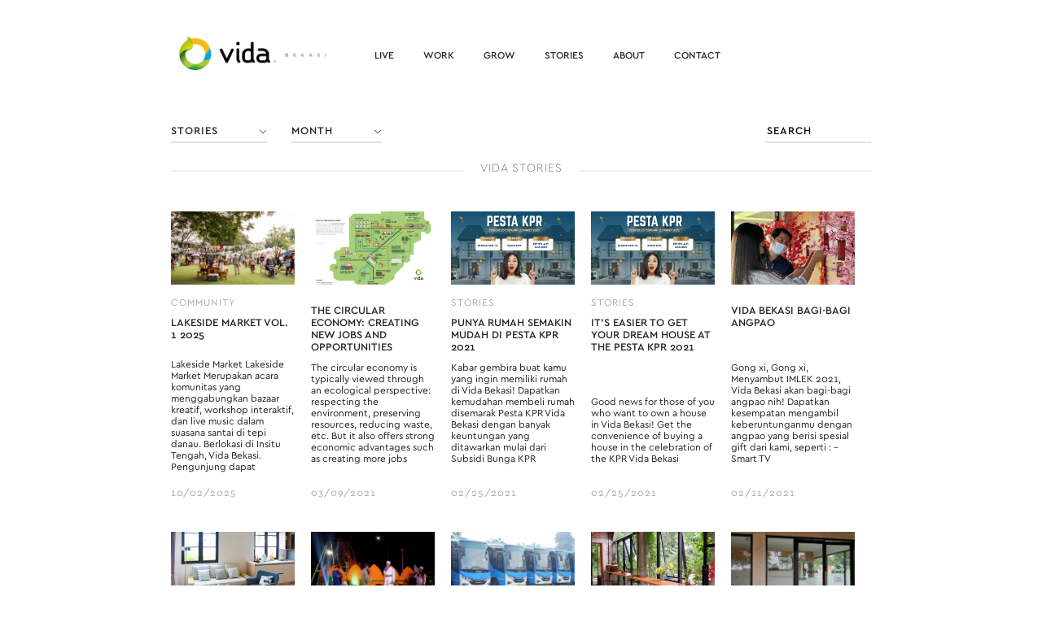

--- FILE ---
content_type: text/html; charset=UTF-8
request_url: https://vidabekasi.com/category/stories/
body_size: 83612
content:
<!DOCTYPE html>
<html lang="en-US" class="no-js">
<head>
	<meta charset="UTF-8">
	<meta name="viewport" content="width=device-width, initial-scale=1">
	<link rel="shortcut icon" href="https://vidabekasi.com/wp-content/themes/vida/images/favicon.png">
	<link rel="profile" href="http://gmpg.org/xfn/11">
		<script>(function(html){html.className = html.className.replace(/\bno-js\b/,'js')})(document.documentElement);</script>
<title>Stories &#8211; Vida Bekasi | Future Bekasi CBD</title>
<meta name='robots' content='max-image-preview:large' />
	<style>img:is([sizes="auto" i], [sizes^="auto," i]) { contain-intrinsic-size: 3000px 1500px }</style>
	<link rel='dns-prefetch' href='//fonts.googleapis.com' />
<link rel="alternate" type="application/rss+xml" title="Vida Bekasi | Future Bekasi CBD &raquo; Feed" href="https://vidabekasi.com/feed/" />
<link rel="alternate" type="application/rss+xml" title="Vida Bekasi | Future Bekasi CBD &raquo; Stories Category Feed" href="https://vidabekasi.com/category/stories/feed/" />
<script type="text/javascript">
/* <![CDATA[ */
window._wpemojiSettings = {"baseUrl":"https:\/\/s.w.org\/images\/core\/emoji\/16.0.1\/72x72\/","ext":".png","svgUrl":"https:\/\/s.w.org\/images\/core\/emoji\/16.0.1\/svg\/","svgExt":".svg","source":{"concatemoji":"https:\/\/vidabekasi.com\/wp-includes\/js\/wp-emoji-release.min.js?ver=6.8.3"}};
/*! This file is auto-generated */
!function(s,n){var o,i,e;function c(e){try{var t={supportTests:e,timestamp:(new Date).valueOf()};sessionStorage.setItem(o,JSON.stringify(t))}catch(e){}}function p(e,t,n){e.clearRect(0,0,e.canvas.width,e.canvas.height),e.fillText(t,0,0);var t=new Uint32Array(e.getImageData(0,0,e.canvas.width,e.canvas.height).data),a=(e.clearRect(0,0,e.canvas.width,e.canvas.height),e.fillText(n,0,0),new Uint32Array(e.getImageData(0,0,e.canvas.width,e.canvas.height).data));return t.every(function(e,t){return e===a[t]})}function u(e,t){e.clearRect(0,0,e.canvas.width,e.canvas.height),e.fillText(t,0,0);for(var n=e.getImageData(16,16,1,1),a=0;a<n.data.length;a++)if(0!==n.data[a])return!1;return!0}function f(e,t,n,a){switch(t){case"flag":return n(e,"\ud83c\udff3\ufe0f\u200d\u26a7\ufe0f","\ud83c\udff3\ufe0f\u200b\u26a7\ufe0f")?!1:!n(e,"\ud83c\udde8\ud83c\uddf6","\ud83c\udde8\u200b\ud83c\uddf6")&&!n(e,"\ud83c\udff4\udb40\udc67\udb40\udc62\udb40\udc65\udb40\udc6e\udb40\udc67\udb40\udc7f","\ud83c\udff4\u200b\udb40\udc67\u200b\udb40\udc62\u200b\udb40\udc65\u200b\udb40\udc6e\u200b\udb40\udc67\u200b\udb40\udc7f");case"emoji":return!a(e,"\ud83e\udedf")}return!1}function g(e,t,n,a){var r="undefined"!=typeof WorkerGlobalScope&&self instanceof WorkerGlobalScope?new OffscreenCanvas(300,150):s.createElement("canvas"),o=r.getContext("2d",{willReadFrequently:!0}),i=(o.textBaseline="top",o.font="600 32px Arial",{});return e.forEach(function(e){i[e]=t(o,e,n,a)}),i}function t(e){var t=s.createElement("script");t.src=e,t.defer=!0,s.head.appendChild(t)}"undefined"!=typeof Promise&&(o="wpEmojiSettingsSupports",i=["flag","emoji"],n.supports={everything:!0,everythingExceptFlag:!0},e=new Promise(function(e){s.addEventListener("DOMContentLoaded",e,{once:!0})}),new Promise(function(t){var n=function(){try{var e=JSON.parse(sessionStorage.getItem(o));if("object"==typeof e&&"number"==typeof e.timestamp&&(new Date).valueOf()<e.timestamp+604800&&"object"==typeof e.supportTests)return e.supportTests}catch(e){}return null}();if(!n){if("undefined"!=typeof Worker&&"undefined"!=typeof OffscreenCanvas&&"undefined"!=typeof URL&&URL.createObjectURL&&"undefined"!=typeof Blob)try{var e="postMessage("+g.toString()+"("+[JSON.stringify(i),f.toString(),p.toString(),u.toString()].join(",")+"));",a=new Blob([e],{type:"text/javascript"}),r=new Worker(URL.createObjectURL(a),{name:"wpTestEmojiSupports"});return void(r.onmessage=function(e){c(n=e.data),r.terminate(),t(n)})}catch(e){}c(n=g(i,f,p,u))}t(n)}).then(function(e){for(var t in e)n.supports[t]=e[t],n.supports.everything=n.supports.everything&&n.supports[t],"flag"!==t&&(n.supports.everythingExceptFlag=n.supports.everythingExceptFlag&&n.supports[t]);n.supports.everythingExceptFlag=n.supports.everythingExceptFlag&&!n.supports.flag,n.DOMReady=!1,n.readyCallback=function(){n.DOMReady=!0}}).then(function(){return e}).then(function(){var e;n.supports.everything||(n.readyCallback(),(e=n.source||{}).concatemoji?t(e.concatemoji):e.wpemoji&&e.twemoji&&(t(e.twemoji),t(e.wpemoji)))}))}((window,document),window._wpemojiSettings);
/* ]]> */
</script>
<link rel='stylesheet' id='imgmap_style-css' href='https://vidabekasi.com/wp-content/plugins/imagemapper/imgmap_style.css?ver=6.8.3' type='text/css' media='all' />
<style id='wp-emoji-styles-inline-css' type='text/css'>

	img.wp-smiley, img.emoji {
		display: inline !important;
		border: none !important;
		box-shadow: none !important;
		height: 1em !important;
		width: 1em !important;
		margin: 0 0.07em !important;
		vertical-align: -0.1em !important;
		background: none !important;
		padding: 0 !important;
	}
</style>
<link rel='stylesheet' id='wp-block-library-css' href='https://vidabekasi.com/wp-includes/css/dist/block-library/style.min.css?ver=6.8.3' type='text/css' media='all' />
<style id='classic-theme-styles-inline-css' type='text/css'>
/*! This file is auto-generated */
.wp-block-button__link{color:#fff;background-color:#32373c;border-radius:9999px;box-shadow:none;text-decoration:none;padding:calc(.667em + 2px) calc(1.333em + 2px);font-size:1.125em}.wp-block-file__button{background:#32373c;color:#fff;text-decoration:none}
</style>
<style id='global-styles-inline-css' type='text/css'>
:root{--wp--preset--aspect-ratio--square: 1;--wp--preset--aspect-ratio--4-3: 4/3;--wp--preset--aspect-ratio--3-4: 3/4;--wp--preset--aspect-ratio--3-2: 3/2;--wp--preset--aspect-ratio--2-3: 2/3;--wp--preset--aspect-ratio--16-9: 16/9;--wp--preset--aspect-ratio--9-16: 9/16;--wp--preset--color--black: #000000;--wp--preset--color--cyan-bluish-gray: #abb8c3;--wp--preset--color--white: #ffffff;--wp--preset--color--pale-pink: #f78da7;--wp--preset--color--vivid-red: #cf2e2e;--wp--preset--color--luminous-vivid-orange: #ff6900;--wp--preset--color--luminous-vivid-amber: #fcb900;--wp--preset--color--light-green-cyan: #7bdcb5;--wp--preset--color--vivid-green-cyan: #00d084;--wp--preset--color--pale-cyan-blue: #8ed1fc;--wp--preset--color--vivid-cyan-blue: #0693e3;--wp--preset--color--vivid-purple: #9b51e0;--wp--preset--gradient--vivid-cyan-blue-to-vivid-purple: linear-gradient(135deg,rgba(6,147,227,1) 0%,rgb(155,81,224) 100%);--wp--preset--gradient--light-green-cyan-to-vivid-green-cyan: linear-gradient(135deg,rgb(122,220,180) 0%,rgb(0,208,130) 100%);--wp--preset--gradient--luminous-vivid-amber-to-luminous-vivid-orange: linear-gradient(135deg,rgba(252,185,0,1) 0%,rgba(255,105,0,1) 100%);--wp--preset--gradient--luminous-vivid-orange-to-vivid-red: linear-gradient(135deg,rgba(255,105,0,1) 0%,rgb(207,46,46) 100%);--wp--preset--gradient--very-light-gray-to-cyan-bluish-gray: linear-gradient(135deg,rgb(238,238,238) 0%,rgb(169,184,195) 100%);--wp--preset--gradient--cool-to-warm-spectrum: linear-gradient(135deg,rgb(74,234,220) 0%,rgb(151,120,209) 20%,rgb(207,42,186) 40%,rgb(238,44,130) 60%,rgb(251,105,98) 80%,rgb(254,248,76) 100%);--wp--preset--gradient--blush-light-purple: linear-gradient(135deg,rgb(255,206,236) 0%,rgb(152,150,240) 100%);--wp--preset--gradient--blush-bordeaux: linear-gradient(135deg,rgb(254,205,165) 0%,rgb(254,45,45) 50%,rgb(107,0,62) 100%);--wp--preset--gradient--luminous-dusk: linear-gradient(135deg,rgb(255,203,112) 0%,rgb(199,81,192) 50%,rgb(65,88,208) 100%);--wp--preset--gradient--pale-ocean: linear-gradient(135deg,rgb(255,245,203) 0%,rgb(182,227,212) 50%,rgb(51,167,181) 100%);--wp--preset--gradient--electric-grass: linear-gradient(135deg,rgb(202,248,128) 0%,rgb(113,206,126) 100%);--wp--preset--gradient--midnight: linear-gradient(135deg,rgb(2,3,129) 0%,rgb(40,116,252) 100%);--wp--preset--font-size--small: 13px;--wp--preset--font-size--medium: 20px;--wp--preset--font-size--large: 36px;--wp--preset--font-size--x-large: 42px;--wp--preset--spacing--20: 0.44rem;--wp--preset--spacing--30: 0.67rem;--wp--preset--spacing--40: 1rem;--wp--preset--spacing--50: 1.5rem;--wp--preset--spacing--60: 2.25rem;--wp--preset--spacing--70: 3.38rem;--wp--preset--spacing--80: 5.06rem;--wp--preset--shadow--natural: 6px 6px 9px rgba(0, 0, 0, 0.2);--wp--preset--shadow--deep: 12px 12px 50px rgba(0, 0, 0, 0.4);--wp--preset--shadow--sharp: 6px 6px 0px rgba(0, 0, 0, 0.2);--wp--preset--shadow--outlined: 6px 6px 0px -3px rgba(255, 255, 255, 1), 6px 6px rgba(0, 0, 0, 1);--wp--preset--shadow--crisp: 6px 6px 0px rgba(0, 0, 0, 1);}:where(.is-layout-flex){gap: 0.5em;}:where(.is-layout-grid){gap: 0.5em;}body .is-layout-flex{display: flex;}.is-layout-flex{flex-wrap: wrap;align-items: center;}.is-layout-flex > :is(*, div){margin: 0;}body .is-layout-grid{display: grid;}.is-layout-grid > :is(*, div){margin: 0;}:where(.wp-block-columns.is-layout-flex){gap: 2em;}:where(.wp-block-columns.is-layout-grid){gap: 2em;}:where(.wp-block-post-template.is-layout-flex){gap: 1.25em;}:where(.wp-block-post-template.is-layout-grid){gap: 1.25em;}.has-black-color{color: var(--wp--preset--color--black) !important;}.has-cyan-bluish-gray-color{color: var(--wp--preset--color--cyan-bluish-gray) !important;}.has-white-color{color: var(--wp--preset--color--white) !important;}.has-pale-pink-color{color: var(--wp--preset--color--pale-pink) !important;}.has-vivid-red-color{color: var(--wp--preset--color--vivid-red) !important;}.has-luminous-vivid-orange-color{color: var(--wp--preset--color--luminous-vivid-orange) !important;}.has-luminous-vivid-amber-color{color: var(--wp--preset--color--luminous-vivid-amber) !important;}.has-light-green-cyan-color{color: var(--wp--preset--color--light-green-cyan) !important;}.has-vivid-green-cyan-color{color: var(--wp--preset--color--vivid-green-cyan) !important;}.has-pale-cyan-blue-color{color: var(--wp--preset--color--pale-cyan-blue) !important;}.has-vivid-cyan-blue-color{color: var(--wp--preset--color--vivid-cyan-blue) !important;}.has-vivid-purple-color{color: var(--wp--preset--color--vivid-purple) !important;}.has-black-background-color{background-color: var(--wp--preset--color--black) !important;}.has-cyan-bluish-gray-background-color{background-color: var(--wp--preset--color--cyan-bluish-gray) !important;}.has-white-background-color{background-color: var(--wp--preset--color--white) !important;}.has-pale-pink-background-color{background-color: var(--wp--preset--color--pale-pink) !important;}.has-vivid-red-background-color{background-color: var(--wp--preset--color--vivid-red) !important;}.has-luminous-vivid-orange-background-color{background-color: var(--wp--preset--color--luminous-vivid-orange) !important;}.has-luminous-vivid-amber-background-color{background-color: var(--wp--preset--color--luminous-vivid-amber) !important;}.has-light-green-cyan-background-color{background-color: var(--wp--preset--color--light-green-cyan) !important;}.has-vivid-green-cyan-background-color{background-color: var(--wp--preset--color--vivid-green-cyan) !important;}.has-pale-cyan-blue-background-color{background-color: var(--wp--preset--color--pale-cyan-blue) !important;}.has-vivid-cyan-blue-background-color{background-color: var(--wp--preset--color--vivid-cyan-blue) !important;}.has-vivid-purple-background-color{background-color: var(--wp--preset--color--vivid-purple) !important;}.has-black-border-color{border-color: var(--wp--preset--color--black) !important;}.has-cyan-bluish-gray-border-color{border-color: var(--wp--preset--color--cyan-bluish-gray) !important;}.has-white-border-color{border-color: var(--wp--preset--color--white) !important;}.has-pale-pink-border-color{border-color: var(--wp--preset--color--pale-pink) !important;}.has-vivid-red-border-color{border-color: var(--wp--preset--color--vivid-red) !important;}.has-luminous-vivid-orange-border-color{border-color: var(--wp--preset--color--luminous-vivid-orange) !important;}.has-luminous-vivid-amber-border-color{border-color: var(--wp--preset--color--luminous-vivid-amber) !important;}.has-light-green-cyan-border-color{border-color: var(--wp--preset--color--light-green-cyan) !important;}.has-vivid-green-cyan-border-color{border-color: var(--wp--preset--color--vivid-green-cyan) !important;}.has-pale-cyan-blue-border-color{border-color: var(--wp--preset--color--pale-cyan-blue) !important;}.has-vivid-cyan-blue-border-color{border-color: var(--wp--preset--color--vivid-cyan-blue) !important;}.has-vivid-purple-border-color{border-color: var(--wp--preset--color--vivid-purple) !important;}.has-vivid-cyan-blue-to-vivid-purple-gradient-background{background: var(--wp--preset--gradient--vivid-cyan-blue-to-vivid-purple) !important;}.has-light-green-cyan-to-vivid-green-cyan-gradient-background{background: var(--wp--preset--gradient--light-green-cyan-to-vivid-green-cyan) !important;}.has-luminous-vivid-amber-to-luminous-vivid-orange-gradient-background{background: var(--wp--preset--gradient--luminous-vivid-amber-to-luminous-vivid-orange) !important;}.has-luminous-vivid-orange-to-vivid-red-gradient-background{background: var(--wp--preset--gradient--luminous-vivid-orange-to-vivid-red) !important;}.has-very-light-gray-to-cyan-bluish-gray-gradient-background{background: var(--wp--preset--gradient--very-light-gray-to-cyan-bluish-gray) !important;}.has-cool-to-warm-spectrum-gradient-background{background: var(--wp--preset--gradient--cool-to-warm-spectrum) !important;}.has-blush-light-purple-gradient-background{background: var(--wp--preset--gradient--blush-light-purple) !important;}.has-blush-bordeaux-gradient-background{background: var(--wp--preset--gradient--blush-bordeaux) !important;}.has-luminous-dusk-gradient-background{background: var(--wp--preset--gradient--luminous-dusk) !important;}.has-pale-ocean-gradient-background{background: var(--wp--preset--gradient--pale-ocean) !important;}.has-electric-grass-gradient-background{background: var(--wp--preset--gradient--electric-grass) !important;}.has-midnight-gradient-background{background: var(--wp--preset--gradient--midnight) !important;}.has-small-font-size{font-size: var(--wp--preset--font-size--small) !important;}.has-medium-font-size{font-size: var(--wp--preset--font-size--medium) !important;}.has-large-font-size{font-size: var(--wp--preset--font-size--large) !important;}.has-x-large-font-size{font-size: var(--wp--preset--font-size--x-large) !important;}
:where(.wp-block-post-template.is-layout-flex){gap: 1.25em;}:where(.wp-block-post-template.is-layout-grid){gap: 1.25em;}
:where(.wp-block-columns.is-layout-flex){gap: 2em;}:where(.wp-block-columns.is-layout-grid){gap: 2em;}
:root :where(.wp-block-pullquote){font-size: 1.5em;line-height: 1.6;}
</style>
<link rel='stylesheet' id='wpdm-fonticon-css' href='https://vidabekasi.com/wp-content/plugins/download-manager/assets/wpdm-iconfont/css/wpdm-icons.css?ver=6.8.3' type='text/css' media='all' />
<link rel='stylesheet' id='wpdm-front-css' href='https://vidabekasi.com/wp-content/plugins/download-manager/assets/css/front.min.css?ver=6.8.3' type='text/css' media='all' />
<link rel='stylesheet' id='megamenu-css' href='https://vidabekasi.com/wp-content/uploads/maxmegamenu/style.css?ver=c7c53e' type='text/css' media='all' />
<link rel='stylesheet' id='dashicons-css' href='https://vidabekasi.com/wp-includes/css/dashicons.min.css?ver=6.8.3' type='text/css' media='all' />
<link rel='stylesheet' id='column-styles-css' href='https://vidabekasi.com/wp-content/plugins/wens-responsive-column-layout-shortcodes/assets/css/style.css?ver=6.8.3' type='text/css' media='all' />
<link rel='stylesheet' id='twentysixteen-fonts-css' href='https://fonts.googleapis.com/css?family=Merriweather%3A400%2C700%2C900%2C400italic%2C700italic%2C900italic%7CMontserrat%3A400%2C700%7CInconsolata%3A400&#038;subset=latin%2Clatin-ext' type='text/css' media='all' />
<link rel='stylesheet' id='genericons-css' href='https://vidabekasi.com/wp-content/themes/vida/genericons/genericons.css?ver=3.4.1' type='text/css' media='all' />
<link rel='stylesheet' id='twentysixteen-style-css' href='https://vidabekasi.com/wp-content/themes/vida/style.css?ver=6.8.3' type='text/css' media='all' />
<!--[if lt IE 10]>
<link rel='stylesheet' id='twentysixteen-ie-css' href='https://vidabekasi.com/wp-content/themes/vida/css/ie.css?ver=20160816' type='text/css' media='all' />
<![endif]-->
<!--[if lt IE 9]>
<link rel='stylesheet' id='twentysixteen-ie8-css' href='https://vidabekasi.com/wp-content/themes/vida/css/ie8.css?ver=20160816' type='text/css' media='all' />
<![endif]-->
<!--[if lt IE 8]>
<link rel='stylesheet' id='twentysixteen-ie7-css' href='https://vidabekasi.com/wp-content/themes/vida/css/ie7.css?ver=20160816' type='text/css' media='all' />
<![endif]-->
<link rel='stylesheet' id='bootstrap-icons-css' href='https://vidabekasi.com/wp-content/themes/vida/css/font/bootstrap-icons.css?ver=1.0' type='text/css' media='all' />
<link rel='stylesheet' id='slb_core-css' href='https://vidabekasi.com/wp-content/plugins/simple-lightbox/client/css/app.css?ver=2.9.4' type='text/css' media='all' />
<script type="text/javascript" src="https://vidabekasi.com/wp-includes/js/jquery/jquery.min.js?ver=3.7.1" id="jquery-core-js"></script>
<script type="text/javascript" src="https://vidabekasi.com/wp-includes/js/jquery/jquery-migrate.min.js?ver=3.4.1" id="jquery-migrate-js"></script>
<script type="text/javascript" id="utils-js-extra">
/* <![CDATA[ */
var userSettings = {"url":"\/","uid":"0","time":"1769142347","secure":"1"};
/* ]]> */
</script>
<script type="text/javascript" src="https://vidabekasi.com/wp-includes/js/utils.min.js?ver=6.8.3" id="utils-js"></script>
<script type="text/javascript" src="https://vidabekasi.com/wp-content/plugins/imagemapper/script/jquery.imagemapster.min.js?ver=6.8.3" id="imgmap_imagemapster-js"></script>
<script type="text/javascript" id="imgmap_script-js-extra">
/* <![CDATA[ */
var imgmap = {"ajaxurl":"https:\/\/vidabekasi.com\/wp-admin\/admin-ajax.php","pulseOption":"never","admin_logged":"","alt_dialog":""};
/* ]]> */
</script>
<script type="text/javascript" src="https://vidabekasi.com/wp-content/plugins/imagemapper/imagemapper_script.js?ver=6.8.3" id="imgmap_script-js"></script>
<script type="text/javascript" src="https://vidabekasi.com/wp-content/plugins/download-manager/assets/js/wpdm.min.js?ver=6.8.3" id="wpdm-frontend-js-js"></script>
<script type="text/javascript" id="wpdm-frontjs-js-extra">
/* <![CDATA[ */
var wpdm_url = {"home":"https:\/\/vidabekasi.com\/","site":"https:\/\/vidabekasi.com\/","ajax":"https:\/\/vidabekasi.com\/wp-admin\/admin-ajax.php"};
var wpdm_js = {"spinner":"<i class=\"wpdm-icon wpdm-sun wpdm-spin\"><\/i>","client_id":"5d1c6f94168109c1017337bbf3cb66df"};
var wpdm_strings = {"pass_var":"Password Verified!","pass_var_q":"Please click following button to start download.","start_dl":"Start Download"};
/* ]]> */
</script>
<script type="text/javascript" src="https://vidabekasi.com/wp-content/plugins/download-manager/assets/js/front.min.js?ver=3.3.28" id="wpdm-frontjs-js"></script>
<!--[if lt IE 9]>
<script type="text/javascript" src="https://vidabekasi.com/wp-content/themes/vida/js/html5.js?ver=3.7.3" id="twentysixteen-html5-js"></script>
<![endif]-->
<link rel="https://api.w.org/" href="https://vidabekasi.com/wp-json/" /><link rel="alternate" title="JSON" type="application/json" href="https://vidabekasi.com/wp-json/wp/v2/categories/4" /><link rel="EditURI" type="application/rsd+xml" title="RSD" href="https://vidabekasi.com/xmlrpc.php?rsd" />
<meta name="generator" content="WordPress 6.8.3" />
<!-- start Simple Custom CSS and JS -->
<style type="text/css">
/* Add your CSS code here.

For example:
.example {
    color: red;
}

For brushing up on your CSS knowledge, check out http://www.w3schools.com/css/css_syntax.asp

End of comment */ 

.postid-5941 #content .page-bg, .postid-5944 #content .page-bg{
  background-size: auto 100% !important;
}</style>
<!-- end Simple Custom CSS and JS -->
<script src="[data-uri]"></script><script type="text/javascript">
	jQuery(document).ready(function(){
		jQuery('img[usemap]').rwdImageMaps();
	});
</script>
<style type="text/css">
	img[usemap] { max-width: 100%; height: auto; }
</style>
<meta name="generator" content="Powered by WPBakery Page Builder - drag and drop page builder for WordPress."/>
<noscript><style> .wpb_animate_when_almost_visible { opacity: 1; }</style></noscript><meta name="generator" content="WordPress Download Manager 3.3.28" />
<style type="text/css">/** Mega Menu CSS: fs **/</style>
                <style>
        /* WPDM Link Template Styles */        </style>
                <style>

            :root {
                --color-primary: #4a8eff;
                --color-primary-rgb: 74, 142, 255;
                --color-primary-hover: #5998ff;
                --color-primary-active: #3281ff;
                --clr-sec: #6c757d;
                --clr-sec-rgb: 108, 117, 125;
                --clr-sec-hover: #6c757d;
                --clr-sec-active: #6c757d;
                --color-secondary: #6c757d;
                --color-secondary-rgb: 108, 117, 125;
                --color-secondary-hover: #6c757d;
                --color-secondary-active: #6c757d;
                --color-success: #018e11;
                --color-success-rgb: 1, 142, 17;
                --color-success-hover: #0aad01;
                --color-success-active: #0c8c01;
                --color-info: #2CA8FF;
                --color-info-rgb: 44, 168, 255;
                --color-info-hover: #2CA8FF;
                --color-info-active: #2CA8FF;
                --color-warning: #FFB236;
                --color-warning-rgb: 255, 178, 54;
                --color-warning-hover: #FFB236;
                --color-warning-active: #FFB236;
                --color-danger: #ff5062;
                --color-danger-rgb: 255, 80, 98;
                --color-danger-hover: #ff5062;
                --color-danger-active: #ff5062;
                --color-green: #30b570;
                --color-blue: #0073ff;
                --color-purple: #8557D3;
                --color-red: #ff5062;
                --color-muted: rgba(69, 89, 122, 0.6);
                --wpdm-font: "Sen", -apple-system, BlinkMacSystemFont, "Segoe UI", Roboto, Helvetica, Arial, sans-serif, "Apple Color Emoji", "Segoe UI Emoji", "Segoe UI Symbol";
            }

            .wpdm-download-link.btn.btn-primary {
                border-radius: 4px;
            }


        </style>
        	<script type="text/javascript" src="https://vidabekasi.com/wp-content/themes/vida/js/bxslider.js"></script>
	<script type="text/javascript" src="https://vidabekasi.com/wp-content/themes/vida/js/jquery.stickem.js"></script>
	<script type="text/javascript" src="https://vidabekasi.com/wp-content/themes/vida/js/masonry.pkgd.min.js"></script>
	<link rel="stylesheet" type="text/css" href="https://vidabekasi.com/wp-content/themes/vida/css/style.css">
	<link rel="stylesheet" type="text/css" href="https://vidabekasi.com/wp-content/themes/vida/css/screen.css">
	<link rel="stylesheet" type="text/css" href="https://vidabekasi.com/wp-content/themes/vida/css/font-awesome.css">
	<link rel="stylesheet" type="text/css" href="https://vidabekasi.com/wp-content/themes/vida/css/custom.css">
	<script>(function(i,s,o,g,r,a,m){i['GoogleAnalyticsObject']=r;i[r]=i[r]||function(){(i[r].q=i[r].q||[]).push(arguments)},i[r].l=1*new Date();a=s.createElement(o),m=s.getElementsByTagName(o)[0];a.async=1;a.src=g;m.parentNode.insertBefore(a,m)})(window,document,'script','//www.google-analytics.com/analytics.js','ga');ga('create','UA-52367779-1','auto');ga('send','pageview');</script>

	<!-- Global site tag (gtag.js) - Google Ads: 1054298445 -->
<script async src="https://www.googletagmanager.com/gtag/js?id=AW-1054298445"></script>
<script>
  window.dataLayer = window.dataLayer || [];
  function gtag(){dataLayer.push(arguments);}
  gtag('js', new Date());

  gtag('config', 'AW-1054298445');
</script>
<script>
     document.addEventListener("DOMContentLoaded", function(event) {
        var elements = document.querySelectorAll('[href*="whatsapp.com"]');
        for (var i = 0; i < elements.length; i++) {
            elements[i].addEventListener("click", function(event) {
                gtag('event', 'conversion', {'send_to': 'AW-1054298445/DrgaCP-JlqMCEM2i3fYD'});
            });
        }
    });
</script>
</head>

<body class="archive category category-stories category-4 wp-theme-vida mega-menu-primary group-blog no-sidebar hfeed wpb-js-composer js-comp-ver-6.5.0 vc_responsive">
		
		<header id="masthead" class="site-header" role="banner">
			<div class="wrapper">
				<div class="site-branding fl">
					<p class="site-title"><a href="https://vidabekasi.com/" rel="home"><img src="https://vidabekasi.com/wp-content/themes/vida/images/logo.jpg"></a></p>
				</div><!-- .site-branding -->
				
											<!--<button id="menu-toggle" class="menu-toggle">Menu</button>-->
						<div id="site-header-menu" class="site-header-menu fr">
															
									<div id="mega-menu-wrap-primary" class="mega-menu-wrap"><div class="mega-menu-toggle"><div class="mega-toggle-blocks-left"></div><div class="mega-toggle-blocks-center"></div><div class="mega-toggle-blocks-right"><div class='mega-toggle-block mega-menu-toggle-block mega-toggle-block-1' id='mega-toggle-block-1' tabindex='0'><button class='mega-toggle-standard mega-toggle-label' aria-expanded='false'><span class='mega-toggle-label-closed'> </span><span class='mega-toggle-label-open'> </span></button></div></div></div><ul id="mega-menu-primary" class="mega-menu max-mega-menu mega-menu-horizontal mega-no-js" data-event="click" data-effect="fade" data-effect-speed="200" data-effect-mobile="disabled" data-effect-speed-mobile="0" data-mobile-force-width="false" data-second-click="close" data-document-click="collapse" data-vertical-behaviour="accordion" data-breakpoint="640" data-unbind="true" data-mobile-state="collapse_all" data-mobile-direction="vertical" data-hover-intent-timeout="300" data-hover-intent-interval="100"><li class="mega-menu-item mega-menu-item-type-post_type mega-menu-item-object-page mega-menu-megamenu mega-menu-item-has-children mega-align-bottom-left mega-menu-megamenu mega-item-align-float-left mega-menu-item-1064" id="mega-menu-item-1064"><a class="mega-menu-link" href="https://vidabekasi.com/residential/" aria-expanded="false" tabindex="0">Live<span class="mega-indicator" aria-hidden="true"></span></a>
<ul class="mega-sub-menu">
<li class="mega-menu-item mega-menu-item-type-widget widget_text mega-menu-column-standard mega-menu-columns-1-of-5 mega-menu-item-text-8" style="--columns:5; --span:1" id="mega-menu-item-text-8"><h4 class="mega-block-title">LIVE</h4>			<div class="textwidget"><p style="line-height:14px!Important; font-size:12px!Important">VIDA BEKASI comes in response to the needs of an emerging set of urban people who are seeking for a better quality of life. The new generations will appreciates our approaches that merge sustainable living with local art and culture.
We redefine modern neighborhood living, bringing the comfort and convenience of urban life with easy access to workplace and public facilities. Vida Bekasi is creating a new community that encourages people to be more socially interactive, healthy and cultured.</p></div>
		</li><li class="mega-menu-item mega-menu-item-type-widget widget_nav_menu mega-menu-column-standard mega-menu-columns-1-of-5 mega-menu-item-nav_menu-8" style="--columns:5; --span:1" id="mega-menu-item-nav_menu-8"><h4 class="mega-block-title">Residential</h4><div class="menu-residential-menu-container"><ul id="menu-residential-menu" class="menu"><li id="menu-item-4759" class="menu-item menu-item-type-post_type menu-item-object-page menu-item-4759"><a href="https://vidabekasi.com/residential/kencana/">Kencana</a></li>
<li id="menu-item-4505" class="menu-item menu-item-type-post_type menu-item-object-page menu-item-4505"><a href="https://vidabekasi.com/residential/natura-2/">NATURA</a></li>
<li id="menu-item-1111" class="menu-item menu-item-type-post_type menu-item-object-page menu-item-1111"><a href="https://vidabekasi.com/residential/taman-durian/">Taman Durian</a></li>
<li id="menu-item-1108" class="menu-item menu-item-type-post_type menu-item-object-page menu-item-1108"><a href="https://vidabekasi.com/residential/botanica/">Botanica</a></li>
<li id="menu-item-1745" class="menu-item menu-item-type-post_type menu-item-object-page menu-item-1745"><a href="https://vidabekasi.com/residential/teras-alun-alun/">Teras Alun-Alun</a></li>
<li id="menu-item-1109" class="menu-item menu-item-type-post_type menu-item-object-page menu-item-1109"><a href="https://vidabekasi.com/residential/premier-savanna/">Premier Savanna</a></li>
</ul></div></li><li class="mega-menu-item mega-menu-item-type-widget widget_nav_menu mega-menu-column-standard mega-menu-columns-1-of-5 mega-menu-item-nav_menu-15" style="--columns:5; --span:1" id="mega-menu-item-nav_menu-15"><h4 class="mega-block-title">Facilities</h4><div class="menu-facilities-container"><ul id="menu-facilities" class="menu"><li id="menu-item-1196" class="menu-item menu-item-type-post_type menu-item-object-page menu-item-1196"><a href="https://vidabekasi.com/live/binusschool/">Binus School Bekasi</a></li>
<li id="menu-item-1206" class="menu-item menu-item-type-post_type menu-item-object-page menu-item-1206"><a href="https://vidabekasi.com/facilities/ruko-business-park/">Ruko Business Park</a></li>
<li id="menu-item-1207" class="menu-item menu-item-type-post_type menu-item-object-page menu-item-1207"><a href="https://vidabekasi.com/facilities/arena-sports-club/">Arena Sports Club</a></li>
<li id="menu-item-1746" class="menu-item menu-item-type-post_type menu-item-object-page menu-item-1746"><a href="https://vidabekasi.com/facilities/insitu/">Insitu</a></li>
<li id="menu-item-4559" class="menu-item menu-item-type-post_type menu-item-object-page menu-item-4559"><a href="https://vidabekasi.com/facilities/rs-bunda-clinic/">RS BUNDA CLINIC</a></li>
<li id="menu-item-6231" class="menu-item menu-item-type-post_type menu-item-object-page menu-item-6231"><a href="https://vidabekasi.com/facilities/insitu-2/">Barata Mini Soccer</a></li>
</ul></div></li><li class="mega-menu-item mega-menu-item-type-widget widget_nav_menu mega-menu-column-standard mega-menu-columns-1-of-5 mega-menu-item-nav_menu-16" style="--columns:5; --span:1" id="mega-menu-item-nav_menu-16"><h4 class="mega-block-title">F&#038;B</h4><div class="menu-fb-container"><ul id="menu-fb" class="menu"><li id="menu-item-1322" class="menu-item menu-item-type-post_type menu-item-object-page menu-item-1322"><a href="https://vidabekasi.com/facilities/little-talk-coffe/">Little Talk Coffee</a></li>
<li id="menu-item-4784" class="menu-item menu-item-type-post_type menu-item-object-page menu-item-4784"><a href="https://vidabekasi.com/facilities/mang-kabayan/">Mang Kabayan</a></li>
<li id="menu-item-6047" class="menu-item menu-item-type-post_type menu-item-object-page menu-item-6047"><a href="https://vidabekasi.com/facilities/kopi-tuku/">Kopi Tuku</a></li>
<li id="menu-item-6150" class="menu-item menu-item-type-post_type menu-item-object-page menu-item-6150"><a href="https://vidabekasi.com/facilities/kopitagram-vida-bekasi/">Kopitagram</a></li>
<li id="menu-item-6168" class="menu-item menu-item-type-post_type menu-item-object-page menu-item-6168"><a href="https://vidabekasi.com/facilities/tomodachi-vida-bekasi/">Tomodachi</a></li>
</ul></div></li><li class="mega-menu-item mega-menu-item-type-widget widget_nav_menu mega-menu-column-standard mega-menu-columns-1-of-5 mega-menu-item-nav_menu-18" style="--columns:5; --span:1" id="mega-menu-item-nav_menu-18"><h4 class="mega-block-title">Retail</h4><div class="menu-retail-menu-container"><ul id="menu-retail-menu" class="menu"><li id="menu-item-1686" class="menu-item menu-item-type-post_type menu-item-object-page menu-item-1686"><a href="https://vidabekasi.com/retail/bank-mandiri/">Bank Mandiri</a></li>
<li id="menu-item-1687" class="menu-item menu-item-type-post_type menu-item-object-page menu-item-1687"><a href="https://vidabekasi.com/retail/indomaret/">Indomaret</a></li>
</ul></div></li></ul>
</li><li class="mega-menu-item mega-menu-item-type-post_type mega-menu-item-object-page mega-menu-megamenu mega-menu-item-has-children mega-align-bottom-left mega-menu-megamenu mega-menu-item-1082" id="mega-menu-item-1082"><a class="mega-menu-link" href="https://vidabekasi.com/commercial/" aria-expanded="false" tabindex="0">Work<span class="mega-indicator" aria-hidden="true"></span></a>
<ul class="mega-sub-menu">
<li class="mega-menu-item mega-menu-item-type-widget widget_text mega-menu-column-standard mega-menu-columns-1-of-4 mega-menu-item-text-9" style="--columns:4; --span:1" id="mega-menu-item-text-9"><h4 class="mega-block-title">WORK</h4>			<div class="textwidget"><p style="line-height:14px!Important; font-size:12px!Important">We aim to develop Vida Bekasi as business hub in Bekasi. Supported by its location at Narogong Raya, Vida Bekasi’s future is very promising due to its high population base and also several new access that is currently under construction.</p>
<p style="line-height:14px!Important; font-size:12px!Important">In addition to that we have also established partnership with local entrepreneurs, social business enterprises, education providers and financial institutions to expand their presence within our community to create more job opportunities. We will also develop variety of commercial spaces to cater their requirements.
</p></div>
		</li><li class="mega-menu-item mega-menu-item-type-widget widget_nav_menu mega-menu-column-standard mega-menu-columns-1-of-4 mega-menu-item-nav_menu-9" style="--columns:4; --span:1" id="mega-menu-item-nav_menu-9"><h4 class="mega-block-title">SUB CREATIVE VILLAGE</h4><div class="menu-sub-creative-village-menu-container"><ul id="menu-sub-creative-village-menu" class="menu"><li id="menu-item-1114" class="menu-item menu-item-type-post_type menu-item-object-page menu-item-1114"><a href="https://vidabekasi.com/sub/binus-center/">Binus Center</a></li>
<li id="menu-item-1115" class="menu-item menu-item-type-post_type menu-item-object-page menu-item-1115"><a href="https://vidabekasi.com/sub/coworking-space/">Coworking Space</a></li>
<li id="menu-item-5936" class="menu-item menu-item-type-post_type menu-item-object-page menu-item-5936"><a href="https://vidabekasi.com/sub/javara/">Javara</a></li>
<li id="menu-item-4566" class="menu-item menu-item-type-post_type menu-item-object-page menu-item-4566"><a href="https://vidabekasi.com/sub/coworking-space-2/">Seniman Pangan</a></li>
<li id="menu-item-1117" class="menu-item menu-item-type-post_type menu-item-object-page menu-item-1117"><a href="https://vidabekasi.com/sub/waste-4-change/">Waste 4 Change</a></li>
</ul></div></li></ul>
</li><li class="mega-menu-item mega-menu-item-type-post_type mega-menu-item-object-page mega-menu-megamenu mega-menu-item-has-children mega-align-bottom-left mega-menu-megamenu mega-menu-item-1332" id="mega-menu-item-1332"><a class="mega-menu-link" href="https://vidabekasi.com/grow/" aria-expanded="false" tabindex="0">Grow<span class="mega-indicator" aria-hidden="true"></span></a>
<ul class="mega-sub-menu">
<li class="mega-menu-item mega-menu-item-type-widget widget_text mega-menu-column-standard mega-menu-columns-1-of-4 mega-menu-item-text-13" style="--columns:4; --span:1" id="mega-menu-item-text-13"><h4 class="mega-block-title">Grow</h4>			<div class="textwidget"><p style="line-height:14px!Important; font-size:12px!Important">Being in Vida Bekasi is an opportunity to live and work in a sustainable lifestyle, to be part of a living laboratory and develop a new society that live in a more environmental friendly way.</p>
<p style="line-height:14px!Important; font-size:12px!Important">We will continue to contribute and share inspiration, knowledge, and experience, through various medium and initiatives such as workshop, seminar, festival and many others.  Hopefully by doing this, our community could contribute better impacts for today’s society and future generations.
 </p></div>
		</li><li class="mega-menu-item mega-menu-item-type-widget widget_nav_menu mega-menu-column-standard mega-menu-columns-1-of-4 mega-menu-item-nav_menu-17" style="--columns:4; --span:1" id="mega-menu-item-nav_menu-17"><h4 class="mega-block-title">Festival</h4><div class="menu-festival-container"><ul id="menu-festival" class="menu"><li id="menu-item-1416" class="menu-item menu-item-type-post_type menu-item-object-page menu-item-1416"><a href="https://vidabekasi.com/grow/festival/vidafest/">Vidafest</a></li>
</ul></div></li></ul>
</li><li class="mega-menu-item mega-menu-item-type-custom mega-menu-item-object-custom mega-menu-megamenu mega-menu-item-has-children mega-align-bottom-left mega-menu-megamenu mega-menu-item-2015" id="mega-menu-item-2015"><a class="mega-menu-link" href="#" aria-expanded="false" tabindex="0">Stories<span class="mega-indicator" aria-hidden="true"></span></a>
<ul class="mega-sub-menu">
<li class="mega-menu-item mega-menu-item-type-widget widget_text mega-menu-column-standard mega-menu-columns-1-of-4 mega-menu-item-text-15" style="--columns:4; --span:1" id="mega-menu-item-text-15"><h4 class="mega-block-title">STORIES</h4>			<div class="textwidget">Vida Bekasi explores a numerous community-based activities ranging from arts, culture, health, education and hobbies, which help to nurture intercultural understanding and practices of sustainable development. 

The ’Stories’ is to tell various experiences of people in Vida Bekasi, be it their personal stories, philosophical reflections, inspirations, business ideas, innovation and community empowerment connecting individuals, groups, organizations from across our converging neighborhood. We believe that sustainability can only be achieved through social learning, community empowerment, participation and a commitment to global friendship. 
</div>
		</li><li class="mega-menu-item mega-menu-item-type-widget widget_nav_menu mega-menu-column-standard mega-menu-columns-1-of-4 mega-menu-item-nav_menu-19" style="--columns:4; --span:1" id="mega-menu-item-nav_menu-19"><h4 class="mega-block-title">STORIES</h4><div class="menu-stories-menu-container"><ul id="menu-stories-menu" class="menu"><li id="menu-item-1517" class="menu-item menu-item-type-taxonomy menu-item-object-category menu-item-1517"><a href="https://vidabekasi.com/category/stories/neighbours/">Neighbours</a></li>
<li id="menu-item-1198" class="menu-item menu-item-type-taxonomy menu-item-object-category menu-item-1198"><a href="https://vidabekasi.com/category/stories/community/">Community</a></li>
<li id="menu-item-1200" class="menu-item menu-item-type-taxonomy menu-item-object-category menu-item-1200"><a href="https://vidabekasi.com/category/stories/environment/">Environment</a></li>
<li id="menu-item-190" class="menu-item menu-item-type-taxonomy menu-item-object-category menu-item-190"><a href="https://vidabekasi.com/category/stories/enterprise/">Enterprise</a></li>
<li id="menu-item-1190" class="menu-item menu-item-type-taxonomy menu-item-object-category menu-item-1190"><a href="https://vidabekasi.com/category/stories/architecture/">Architecture</a></li>
</ul></div></li></ul>
</li><li class="mega-menu-item mega-menu-item-type-post_type mega-menu-item-object-page mega-menu-megamenu mega-menu-item-has-children mega-align-bottom-left mega-menu-megamenu mega-menu-item-1135" id="mega-menu-item-1135"><a class="mega-menu-link" href="https://vidabekasi.com/about-2/" aria-expanded="false" tabindex="0">About<span class="mega-indicator" aria-hidden="true"></span></a>
<ul class="mega-sub-menu">
<li class="mega-menu-item mega-menu-item-type-widget widget_text mega-menu-column-standard mega-menu-columns-1-of-4 mega-menu-item-text-11" style="--columns:4; --span:1" id="mega-menu-item-text-11"><h4 class="mega-block-title">VIDA</h4>			<div class="textwidget"><p style="line-height:14px!Important; font-size:12px!Important">Vida Bekasi is a 140-hectares mixed-use development in Bekasi, Indonesia, which aims to achieve of sustainable growth, rising prosperity and a better quality of life, with economic and employment opportunities for all. </p>
<p style="line-height:14px!Important; font-size:12px!Important">The developer, Gunasland, is collaborating with local and international architects to design an ideal vision of tropical urbanism with welcoming streetscapes and outdoor spaces which will include residential, commercial, ofﬁce, retail, hotel and public spaces. The architecture and landscape will respond to and embrace the tropical climate and ecology, utilizing sustainable design approaches and technologies to signiﬁcantly reduce energy consumption and water use.</p></div>
		</li><li class="mega-menu-item mega-menu-item-type-widget widget_nav_menu mega-menu-column-standard mega-menu-columns-1-of-4 mega-menu-item-nav_menu-13" style="--columns:4; --span:1" id="mega-menu-item-nav_menu-13"><h4 class="mega-block-title">ABOUT</h4><div class="menu-about-menu-container"><ul id="menu-about-menu" class="menu"><li id="menu-item-1126" class="menu-item menu-item-type-post_type menu-item-object-page menu-item-1126"><a href="https://vidabekasi.com/about-2/concept/">Concept</a></li>
<li id="menu-item-1127" class="menu-item menu-item-type-post_type menu-item-object-page menu-item-1127"><a href="https://vidabekasi.com/about-2/location/">Location</a></li>
<li id="menu-item-1128" class="menu-item menu-item-type-post_type menu-item-object-page menu-item-1128"><a href="https://vidabekasi.com/about-2/masterplan/">Masterplan</a></li>
<li id="menu-item-1129" class="menu-item menu-item-type-post_type menu-item-object-page menu-item-1129"><a href="https://vidabekasi.com/about-2/project-team/">Project Team</a></li>
</ul></div></li><li class="mega-menu-item mega-menu-item-type-widget widget_nav_menu mega-menu-column-standard mega-menu-columns-1-of-4 mega-menu-item-nav_menu-20" style="--columns:4; --span:1" id="mega-menu-item-nav_menu-20"><h4 class="mega-block-title">DOWNLOADS</h4><div class="menu-downloads-menu-container"><ul id="menu-downloads-menu" class="menu"><li id="menu-item-1131" class="menu-item menu-item-type-post_type menu-item-object-page menu-item-1131"><a href="https://vidabekasi.com/downloadcenter/newsletter/">Newsletter</a></li>
</ul></div></li></ul>
</li><li class="mega-menu-item mega-menu-item-type-post_type mega-menu-item-object-page mega-menu-megamenu mega-align-bottom-left mega-menu-megamenu mega-menu-item-1136" id="mega-menu-item-1136"><a class="mega-menu-link" href="https://vidabekasi.com/contact-2/" tabindex="0">Contact</a></li></ul></div>								
													
						</div><!-- .site-header-menu -->
									
			</div>
		</header><!-- .site-header -->

		
		<div id="content" class="site-content">
<div id="primary" class="content-area">
	<main id="main" class="site-main" role="main">
		<div class="wrapper archives">
		<div class="dropdown-wrapper">
			<a href="#" class="dropdown-trigger">Stories</a>
			<div class="option-wrapper">
				<ul>
									<li><a class="" href="https://vidabekasi.com/category/stories/enterprise/">Enterprise</a></li>
					
										<li><a class="" href="https://vidabekasi.com/category/stories/architecture/">Architecture</a></li>
					
										<li><a class="" href="https://vidabekasi.com/category/stories/environment/">Environment</a></li>
					
										<li><a class="" href="https://vidabekasi.com/category/stories/community/">Community</a></li>
					
										<li><a class="" href="https://vidabekasi.com/category/stories/neighbours/">Neighbours</a></li>
					
										<li><a class="" href="https://vidabekasi.com/category/stories/update/">Update</a></li>
					
									</ul>
			</div>
		</div>
		<div class="dropdown-wrapper">
			<a href="#" class="dropdown-trigger">MONTH</a>
			<div class="option-wrapper">
				<ul>
					<li><a class="month" href="mmonth=1">JANUARY</a></li>
					<li><a class="month" href="mmonth=2">FEBRUARY</a></li>
					<li><a class="month" href="mmonth=3">MARCH</a></li>
					<li><a class="month" href="mmonth=4">APRIL</a></li>
					<li><a class="month" href="mmonth=5">MAY</a></li>
					<li><a class="month" href="mmonth=6">JUNE</a></li>
					<li><a class="month" href="mmonth=7">JULY</a></li>
					<li><a class="month" href="mmonth=8">AUGUST</a></li>
					<li><a class="month" href="mmonth=9">SEPTEMBER</a></li>
					<li><a class="month" href="mmonth=10">OCTOBER</a></li>
					<li><a class="month" href="mmonth=11">NOVEMBER</a></li>
					<li><a class="month" href="mmonth=12">DECEMBER</a></li>
				</ul>
			</div>
		</div>
		<div class="archive-search">
<form role="search" method="get" class="search-form" action="https://vidabekasi.com/">
	<label>
		<span class="screen-reader-text">Search for:</span>
		<input type="search" class="search-field" placeholder="Search" value="" name="s" />
	</label>
	<button type="submit" class="search-submit"><span class="screen-reader-text">Search</span></button>
</form>
</div>
		<div class="heading-stories"><span>VIDA STORIES</span></div>
		<div class="grid" id="all">
		<div class="grid-sizer"></div>
						<div class="grid-item">
				<a href="https://vidabekasi.com/lakeside-market-vol-1/">
					<div style="background-image: url(https://vidabekasi.com/wp-content/uploads/2025/10/IMG_2867.jpg);"></div>
				</a>
				<span><ul class="post-categories">
	<li><a href="https://vidabekasi.com/category/stories/community/" rel="category tag">Community</a></li>
	<li><a href="https://vidabekasi.com/category/stories/" rel="category tag">Stories</a></li></ul></span>
				<a href="https://vidabekasi.com/lakeside-market-vol-1/">
					<h3>Lakeside Market Vol. 1 2025</h3>
				</a>

				<div class="info">
					<p>Lakeside Market Lakeside Market Merupakan acara komunitas yang menggabungkan bazaar kreatif, workshop interaktif, dan live music dalam suasana santai di tepi danau. Berlokasi di Insitu Tengah, Vida Bekasi.  Pengunjung dapat</p>
					<span>10/02/2025</span>
				</div>
			</div>
						<div class="grid-item">
				<a href="https://vidabekasi.com/circular-economy-creating-new-jobs-opportunities/">
					<div style="background-image: url(https://vidabekasi.com/wp-content/uploads/2021/03/Vida_Bekasi_Circular_Economy_240717P_Eng.jpg);"></div>
				</a>
				<span><ul class="post-categories">
	<li><a href="https://vidabekasi.com/category/stories/" rel="category tag">Stories</a></li></ul></span>
				<a href="https://vidabekasi.com/circular-economy-creating-new-jobs-opportunities/">
					<h3>THE CIRCULAR ECONOMY: CREATING NEW JOBS AND OPPORTUNITIES</h3>
				</a>

				<div class="info">
					<p>The circular economy is typically viewed through an ecological perspective: respecting the environment, preserving resources, reducing waste, etc. But it also offers strong economic advantages such as creating more jobs</p>
					<span>03/09/2021</span>
				</div>
			</div>
						<div class="grid-item">
				<a href="https://vidabekasi.com/its-easier-to-get-your-dream-house-at-the-pesta-kpr-2021/">
					<div style="background-image: url(https://vidabekasi.com/wp-content/uploads/2021/02/Vida-Bekasi-Pesta-KPR.jpg);"></div>
				</a>
				<span><ul class="post-categories">
	<li><a href="https://vidabekasi.com/category/stories/" rel="category tag">Stories</a></li>
	<li><a href="https://vidabekasi.com/category/stories/update/" rel="category tag">Update</a></li></ul></span>
				<a href="https://vidabekasi.com/its-easier-to-get-your-dream-house-at-the-pesta-kpr-2021/">
					<h3>Punya Rumah Semakin Mudah Di Pesta KPR 2021</h3>
				</a>

				<div class="info">
					<p>Kabar gembira buat kamu yang ingin memiliki rumah di Vida Bekasi! Dapatkan kemudahan membeli rumah disemarak Pesta KPR Vida Bekasi dengan banyak keuntungan yang ditawarkan mulai dari Subsidi Bunga KPR</p>
					<span>02/25/2021</span>
				</div>
			</div>
						<div class="grid-item">
				<a href="https://vidabekasi.com/its-easier-to-get-your-dream-house-at-the-pesta-kpr-2021/">
					<div style="background-image: url(https://vidabekasi.com/wp-content/uploads/2021/02/Vida-Bekasi-Pesta-KPR.jpg);"></div>
				</a>
				<span><ul class="post-categories">
	<li><a href="https://vidabekasi.com/category/stories/" rel="category tag">Stories</a></li>
	<li><a href="https://vidabekasi.com/category/stories/update/" rel="category tag">Update</a></li></ul></span>
				<a href="https://vidabekasi.com/its-easier-to-get-your-dream-house-at-the-pesta-kpr-2021/">
					<h3>It’s Easier to Get Your Dream House At the PESTA KPR 2021</h3>
				</a>

				<div class="info">
					<p>Good news for those of you who want to own a house in Vida Bekasi! Get the convenience of buying a house in the celebration of the KPR Vida Bekasi</p>
					<span>02/25/2021</span>
				</div>
			</div>
						<div class="grid-item">
				<a href="https://vidabekasi.com/vida-bekasi-bagi-bagi-angpao/">
					<div style="background-image: url(https://vidabekasi.com/wp-content/uploads/2021/02/Lucky-Angpao-Landing-Page.jpg);"></div>
				</a>
				<span><ul class="post-categories">
	<li><a href="https://vidabekasi.com/category/stories/" rel="category tag">Stories</a></li></ul></span>
				<a href="https://vidabekasi.com/vida-bekasi-bagi-bagi-angpao/">
					<h3>Vida Bekasi bagi-bagi Angpao</h3>
				</a>

				<div class="info">
					<p>Gong xi, Gong xi, Menyambut IMLEK 2021, Vida Bekasi akan bagi-bagi angpao nih! Dapatkan kesempatan mengambil keberuntunganmu dengan angpao yang berisi spesial gift dari kami, seperti : &#8211; Smart TV</p>
					<span>02/11/2021</span>
				</div>
			</div>
						<div class="grid-item">
				<a href="https://vidabekasi.com/smartfurniture/">
					<div style="background-image: url(https://vidabekasi.com/wp-content/uploads/2021/01/vida-bekasi-header_resize.jpg);"></div>
				</a>
				<span><ul class="post-categories">
	<li><a href="https://vidabekasi.com/category/stories/architecture/" rel="category tag">Architecture</a></li>
	<li><a href="https://vidabekasi.com/category/stories/" rel="category tag">Stories</a></li></ul></span>
				<a href="https://vidabekasi.com/smartfurniture/">
					<h3>Kencana Comes with Smart Furniture!</h3>
				</a>

				<div class="info">
					<p>NEW YEAR, NEW HOME Starting early in 2021, Kencana is ready to make new breakthroughs. Comes with a special Smart Furniture offer by your personalized idea of ​​Vivere at the</p>
					<span>01/06/2021</span>
				</div>
			</div>
						<div class="grid-item">
				<a href="https://vidabekasi.com/vida-fest-2019/">
					<div style="background-image: url(https://vidabekasi.com/wp-content/uploads/2019/09/DSCF6450.jpg);"></div>
				</a>
				<span><ul class="post-categories">
	<li><a href="https://vidabekasi.com/category/stories/community/" rel="category tag">Community</a></li>
	<li><a href="https://vidabekasi.com/category/stories/" rel="category tag">Stories</a></li></ul></span>
				<a href="https://vidabekasi.com/vida-fest-2019/">
					<h3>VIDA FEST 2019</h3>
				</a>

				<div class="info">
					<p>Vida Fest hadir kembali.Acara tahunan yang diselenggarakan perumahan Vida Bekasi, Vida Fest 2019 berlangsung dari 31 Agustus &#8211; 7 September 2019. Vida Fest merupakan festival yang hadir dari tahun ke</p>
					<span>09/24/2019</span>
				</div>
			</div>
						<div class="grid-item">
				<a href="https://vidabekasi.com/transpatriot-hadir-di-vida-bekasi/">
					<div style="background-image: url(https://vidabekasi.com/wp-content/uploads/2019/09/PHOTO-2019-08-22-09-32-47.jpg);"></div>
				</a>
				<span><ul class="post-categories">
	<li><a href="https://vidabekasi.com/category/stories/environment/" rel="category tag">Environment</a></li>
	<li><a href="https://vidabekasi.com/category/stories/" rel="category tag">Stories</a></li></ul></span>
				<a href="https://vidabekasi.com/transpatriot-hadir-di-vida-bekasi/">
					<h3>TRANSPATRIOT HADIR DI VIDA BEKASI</h3>
				</a>

				<div class="info">
					<p>Peresmian rute terbaru Transpatriot Jalur Vida Bekasi &#8211; Summarecon Bekasi yang dihadiri oleh Bpk. Wakil Wali Kota Bekasi Tri Adhianto Tjahyono di Pasar Alam, Vida Bekasi Bus Transpatriot dikelola Pemerintah</p>
					<span>09/24/2019</span>
				</div>
			</div>
						<div class="grid-item">
				<a href="https://vidabekasi.com/cafe-pemula/">
					<div style="background-image: url(https://vidabekasi.com/wp-content/uploads/2019/06/Cover.jpg);"></div>
				</a>
				<span><ul class="post-categories">
	<li><a href="https://vidabekasi.com/category/stories/environment/" rel="category tag">Environment</a></li>
	<li><a href="https://vidabekasi.com/category/stories/" rel="category tag">Stories</a></li></ul></span>
				<a href="https://vidabekasi.com/cafe-pemula/">
					<h3>CAFE PEMULA</h3>
				</a>

				<div class="info">
					<p>“CAFÉ PEMULA” Tempat Hangout Baru di Vida Bekasi Kafe yang memiliki konsep alami tidak hanya tempatnya yang ramah lingkungan dan asri tapi juga makanan dan minumnya menggunakan bahan-bahan masakan alami</p>
					<span>06/25/2019</span>
				</div>
			</div>
						<div class="grid-item">
				<a href="https://vidabekasi.com/klinik-bunda-telah-beroperasi/">
					<div style="background-image: url(https://vidabekasi.com/wp-content/uploads/2019/03/WhatsApp-Image-2019-03-04-at-14.07.57.jpeg);"></div>
				</a>
				<span><ul class="post-categories">
	<li><a href="https://vidabekasi.com/category/stories/environment/" rel="category tag">Environment</a></li>
	<li><a href="https://vidabekasi.com/category/stories/" rel="category tag">Stories</a></li></ul></span>
				<a href="https://vidabekasi.com/klinik-bunda-telah-beroperasi/">
					<h3>Klinik Bunda Telah Beroperasi</h3>
				</a>

				<div class="info">
					<p>Klinik Bunda sudah beroperasi, tidak hanya ada Dokter Umum yang praktek tapi juga ada Poli Anak, Poli Gigi dan Poli Obgyn serta lengkap dengan Farmasi dan laboraturium untuk mendukung pemeriksaanmu</p>
					<span>03/06/2019</span>
				</div>
			</div>
						<div class="grid-item">
				<a href="https://vidabekasi.com/soft-launching-pasar-alam/">
					<div style="background-image: url(https://vidabekasi.com/wp-content/uploads/2019/03/pasaralam1.jpeg);"></div>
				</a>
				<span><ul class="post-categories">
	<li><a href="https://vidabekasi.com/category/stories/enterprise/" rel="category tag">Enterprise</a></li>
	<li><a href="https://vidabekasi.com/category/stories/" rel="category tag">Stories</a></li></ul></span>
				<a href="https://vidabekasi.com/soft-launching-pasar-alam/">
					<h3>Soft Launching Pasar Alam</h3>
				</a>

				<div class="info">
					<p>Perumahan Vida Bekasi menghadirkan satu fasilitas baru, Pasar Alam. Dirancang dengan konsep berkelanjutan, pedagang yang berjualan di pasar ini harus memiliki produk berkualitas. Dengan konsep tersebut, Pasar Alam menjadi pasar</p>
					<span>03/06/2019</span>
				</div>
			</div>
						<div class="grid-item">
				<a href="https://vidabekasi.com/kunjungi-rumah-contoh-natura/">
					<div style="background-image: url(https://vidabekasi.com/wp-content/uploads/2019/03/MKIV5950-EditHi.jpg);"></div>
				</a>
				<span><ul class="post-categories">
	<li><a href="https://vidabekasi.com/category/stories/architecture/" rel="category tag">Architecture</a></li>
	<li><a href="https://vidabekasi.com/category/stories/" rel="category tag">Stories</a></li></ul></span>
				<a href="https://vidabekasi.com/kunjungi-rumah-contoh-natura/">
					<h3>Visit Natura&#8217;s Sample House</h3>
				</a>

				<div class="info">
					<p>You can visit Natura&#8217;s sample house! Residential in Cluster Natura with a simple and modern house design is the result of collaboration with experts, a talented young architect Rafael Arsono</p>
					<span>03/06/2019</span>
				</div>
			</div>
						<div class="grid-item">
				<a href="https://vidabekasi.com/mou-rs-bunda/">
					<div style="background-image: url(https://vidabekasi.com/wp-content/uploads/2019/01/BUNDA_KLINIK.jpg);"></div>
				</a>
				<span><ul class="post-categories">
	<li><a href="https://vidabekasi.com/category/stories/enterprise/" rel="category tag">Enterprise</a></li>
	<li><a href="https://vidabekasi.com/category/stories/" rel="category tag">Stories</a></li></ul></span>
				<a href="https://vidabekasi.com/mou-rs-bunda/">
					<h3>MOU RS Bunda</h3>
				</a>

				<div class="info">
					<p>Vida Bekasi dan Bundamedik Healthcare System (BMHS) Tandatangani MoU Bangun Cabang Rumah Sakit Baru di Vida Bekasi Jakarta, 2 Maret 2018 &#8211; Vida Bekasi, sebuah kawasan terpadu seluas 130 Ha</p>
					<span>01/28/2019</span>
				</div>
			</div>
						<div class="grid-item">
				<a href="https://vidabekasi.com/redesign-vida-bekasi-masterplan/">
					<div style="background-image: url(https://vidabekasi.com/wp-content/uploads/2018/12/anJqwNwc.jpg);"></div>
				</a>
				<span><ul class="post-categories">
	<li><a href="https://vidabekasi.com/category/stories/architecture/" rel="category tag">Architecture</a></li>
	<li><a href="https://vidabekasi.com/category/stories/" rel="category tag">Stories</a></li></ul></span>
				<a href="https://vidabekasi.com/redesign-vida-bekasi-masterplan/">
					<h3>Redesign of Vida Bekasi Masterplan</h3>
				</a>

				<div class="info">
					<p>Masterplan Vida Bekasi was originally designed by Andra Matin, one of the most influential architects in the world according to the Wallpaper Architecture Directory. With the theme of Tropical Urbanism,</p>
					<span>12/10/2018</span>
				</div>
			</div>
						<div class="grid-item">
				<a href="https://vidabekasi.com/bakti-sosial-lions-club-di-vida-bekasi/">
					<div style="background-image: url(https://vidabekasi.com/wp-content/uploads/2018/10/Cehck-Gula-Darah.jpg);"></div>
				</a>
				<span><ul class="post-categories">
	<li><a href="https://vidabekasi.com/category/stories/community/" rel="category tag">Community</a></li>
	<li><a href="https://vidabekasi.com/category/stories/" rel="category tag">Stories</a></li></ul></span>
				<a href="https://vidabekasi.com/bakti-sosial-lions-club-di-vida-bekasi/">
					<h3>BAKTI SOSIAL LIONS CLUB DI VIDA BEKASI</h3>
				</a>

				<div class="info">
					<p>Lions Clubs Internasional 307 B1 yang aktif dibidang sosial ke manausian kali ini mengadakan acara Gebyar Bakti Sosial, Sabtu (13/10) yang diadakan di Hangar, Insitu Tengah, Jalan Tirta Utama no.8</p>
					<span>10/24/2018</span>
				</div>
			</div>
						</div>
			<div class="paging">
				<span aria-current="page" class="page-numbers current">1</span>
<a class="page-numbers" href="https://vidabekasi.com/category/stories/page/2/">2</a>
<a class="page-numbers" href="https://vidabekasi.com/category/stories/page/3/">3</a>
<a class="next page-numbers" href="https://vidabekasi.com/category/stories/page/2/"><i class="next">next</i></a>			</div>
								</div>
	</div>
	</main><!-- .site-main -->
	</div><!-- .content-area -->
	</div><!-- .site-content -->
<div class="floating-bar">
	<a href="https://api.whatsapp.com/send?phone=628111957006" class="icon-action whatsapp"><i class="bi bi-whatsapp"></i></a>
	<a href="mailto:info@vidabekasi.com" class="icon-action email"><i class="bi bi-envelope"></i>
</a>
	<a href="#" class="icon-action-long find">FIND US</a>
</div>
<div class="find-info">
	<i class="bi bi-x close"></i>

	<div class="map">
		<iframe src="https://www.google.com/maps/embed?pb=!1m14!1m8!1m3!1d7931.207481461262!2d107.00166800000001!3d-6.31567!3m2!1i1024!2i768!4f13.1!3m3!1m2!1s0x0%3A0x87f9bc85b271f5c5!2sVida%20Bekasi%2C%20Bumipala!5e0!3m2!1sen!2sid!4v1612191598771!5m2!1sen!2sid" height="300" frameborder="0" style="border:0; width: 100%;" allowfullscreen></iframe>
	</div>

	<div class="info-header">
		<h3>MARKETING GALLERY</h3>
	</div>
	<div class="info-body">
		<div class="info-wrapper">
			<i class="bi bi-geo-alt"></i>
			<p>Tirta Utama No.1 Bumiwedari<br />
Vida Bekasi 17151<br />
Indonesia</p>
		</div>
		<div class="info-wrapper last">
			<i class="bi bi-telephone"></i>
			<p>021 - 2902 - 2323</p>
		</div>
	</div>
</div>

<!-- Footer Desktop -->
<footer id="colophon" class="site-footer footer-desktop" role="contentinfo">
	<div class="wrapper">
		<div class="footerwidget col-1 fl">
			<section id="nav_menu-2" class="widget widget_nav_menu"><h2 class="widget-title">Link Directory</h2><div class="menu-footer-menu-1-container"><ul id="menu-footer-menu-1" class="menu"><li id="menu-item-149" class="menu-item menu-item-type-custom menu-item-object-custom current-menu-ancestor current-menu-parent menu-item-has-children menu-item-149"><a href="#">Vida</a>
<ul class="sub-menu">
	<li id="menu-item-150" class="menu-item menu-item-type-post_type menu-item-object-page menu-item-home menu-item-150"><a href="https://vidabekasi.com/">Home</a></li>
	<li id="menu-item-153" class="menu-item menu-item-type-post_type menu-item-object-page menu-item-153"><a href="https://vidabekasi.com/live/">Live</a></li>
	<li id="menu-item-154" class="menu-item menu-item-type-post_type menu-item-object-page menu-item-154"><a href="https://vidabekasi.com/work/">Work</a></li>
	<li id="menu-item-1335" class="menu-item menu-item-type-post_type menu-item-object-page menu-item-1335"><a href="https://vidabekasi.com/grow/">Grow</a></li>
	<li id="menu-item-2862" class="menu-item menu-item-type-custom menu-item-object-custom current-menu-item menu-item-2862"><a href="http://vidabekasi.com/category/stories/" aria-current="page">Stories</a></li>
	<li id="menu-item-1337" class="menu-item menu-item-type-post_type menu-item-object-page menu-item-1337"><a href="https://vidabekasi.com/about-2/">About Vida</a></li>
	<li id="menu-item-151" class="menu-item menu-item-type-post_type menu-item-object-page menu-item-151"><a href="https://vidabekasi.com/contact-2/">Contact</a></li>
</ul>
</li>
<li id="menu-item-155" class="menu-item menu-item-type-custom menu-item-object-custom menu-item-has-children menu-item-155"><a href="#">About</a>
<ul class="sub-menu">
	<li id="menu-item-1344" class="menu-item menu-item-type-post_type menu-item-object-page menu-item-1344"><a href="https://vidabekasi.com/about-2/concept/">Concept</a></li>
	<li id="menu-item-1338" class="menu-item menu-item-type-post_type menu-item-object-page menu-item-1338"><a href="https://vidabekasi.com/about-2/location/">Location</a></li>
	<li id="menu-item-1339" class="menu-item menu-item-type-post_type menu-item-object-page menu-item-1339"><a href="https://vidabekasi.com/about-2/masterplan/">Masterplan</a></li>
	<li id="menu-item-1340" class="menu-item menu-item-type-post_type menu-item-object-page menu-item-1340"><a href="https://vidabekasi.com/about-2/project-team/">Project Team</a></li>
</ul>
</li>
<li id="menu-item-2858" class="menu-item menu-item-type-custom menu-item-object-custom current-menu-item menu-item-has-children menu-item-2858"><a href="http://vidabekasi.com/category/stories/" aria-current="page">Stories</a>
<ul class="sub-menu">
	<li id="menu-item-1343" class="menu-item menu-item-type-taxonomy menu-item-object-category menu-item-1343"><a href="https://vidabekasi.com/category/stories/community/">Community</a></li>
	<li id="menu-item-1342" class="menu-item menu-item-type-taxonomy menu-item-object-category menu-item-1342"><a href="https://vidabekasi.com/category/stories/environment/">Environment</a></li>
	<li id="menu-item-165" class="menu-item menu-item-type-taxonomy menu-item-object-category menu-item-165"><a href="https://vidabekasi.com/category/stories/enterprise/">Enterprise</a></li>
	<li id="menu-item-1341" class="menu-item menu-item-type-taxonomy menu-item-object-category menu-item-1341"><a href="https://vidabekasi.com/category/stories/architecture/">Architecture</a></li>
</ul>
</li>
</ul></div></section><section id="nav_menu-3" class="widget widget_nav_menu"><div class="menu-footer-menu-2-container"><ul id="menu-footer-menu-2" class="menu"><li id="menu-item-171" class="menu-item menu-item-type-custom menu-item-object-custom menu-item-has-children menu-item-171"><a href="#">Live</a>
<ul class="sub-menu">
	<li id="menu-item-1345" class="menu-item menu-item-type-post_type menu-item-object-page menu-item-1345"><a href="https://vidabekasi.com/residential/botanica/">Botanica</a></li>
	<li id="menu-item-1347" class="menu-item menu-item-type-post_type menu-item-object-page menu-item-1347"><a href="https://vidabekasi.com/residential/taman-apel/">Taman Apel</a></li>
	<li id="menu-item-1348" class="menu-item menu-item-type-post_type menu-item-object-page menu-item-1348"><a href="https://vidabekasi.com/residential/taman-durian/">Taman Durian</a></li>
	<li id="menu-item-1349" class="menu-item menu-item-type-post_type menu-item-object-page menu-item-1349"><a href="https://vidabekasi.com/residential/taman-frambosa/">Taman Frambosa</a></li>
	<li id="menu-item-1346" class="menu-item menu-item-type-post_type menu-item-object-page menu-item-1346"><a href="https://vidabekasi.com/residential/premier-savanna/">Premier Savanna</a></li>
	<li id="menu-item-4760" class="menu-item menu-item-type-post_type menu-item-object-page menu-item-4760"><a href="https://vidabekasi.com/residential/kencana/">Kencana</a></li>
	<li id="menu-item-4783" class="menu-item menu-item-type-post_type menu-item-object-page menu-item-4783"><a href="https://vidabekasi.com/facilities/mang-kabayan/">Mang Kabayan</a></li>
</ul>
</li>
<li id="menu-item-1355" class="menu-item menu-item-type-post_type menu-item-object-page menu-item-has-children menu-item-1355"><a href="https://vidabekasi.com/work/">Work</a>
<ul class="sub-menu">
	<li id="menu-item-1359" class="menu-item menu-item-type-post_type menu-item-object-page menu-item-1359"><a href="https://vidabekasi.com/sub/binus-center/">Binus Center</a></li>
	<li id="menu-item-1360" class="menu-item menu-item-type-post_type menu-item-object-page menu-item-1360"><a href="https://vidabekasi.com/sub/coworking-space/">Coworking Space</a></li>
	<li id="menu-item-1361" class="menu-item menu-item-type-post_type menu-item-object-page menu-item-1361"><a href="https://vidabekasi.com/?page_id=752">Rumah Javara</a></li>
	<li id="menu-item-1358" class="menu-item menu-item-type-post_type menu-item-object-page menu-item-1358"><a href="https://vidabekasi.com/sub/waste-4-change/">Waste 4 Change</a></li>
</ul>
</li>
<li id="menu-item-1352" class="menu-item menu-item-type-post_type menu-item-object-page menu-item-has-children menu-item-1352"><a href="https://vidabekasi.com/grow/">Grow</a>
<ul class="sub-menu">
	<li id="menu-item-1354" class="menu-item menu-item-type-post_type menu-item-object-page menu-item-1354"><a href="https://vidabekasi.com/facilities/little-talk-coffe/">Little Talk Coffee</a></li>
	<li id="menu-item-1353" class="menu-item menu-item-type-post_type menu-item-object-page menu-item-1353"><a href="https://vidabekasi.com/facilities/jawara/">Jawara Food Hall</a></li>
</ul>
</li>
</ul></div></section>		</div>
		<div class="footerwidget col-2 fl">
					</div>
		<div class="footerwidget col-2 fl">
			<section id="text-2" class="widget widget_text"><h2 class="widget-title">Marketing Gallery</h2>			<div class="textwidget"><p>Tirta Utama No.1 <br />
Bumiwedari, Vida Bekasi 17151<br />
Indonesia</p>
<p><a style="font-size:14px; background:url(http://vidabekasi.com/wp-content/uploads/2019/12/wa.png) no-repeat;background-size: 25px;padding-left: 35px;display:block;background-position: 0 6px;" href="https://api.whatsapp.com/send?phone=6281296005700"> Contact Us On Whatsapp</a></p>
</div>
		</section><section id="text-12" class="widget widget_text"><h2 class="widget-title">Jakarta Office</h2>			<div class="textwidget"><p>Gunas Land<br />The Vida, 9th Floor<br />JL. Raya Perjuangan No.8<br />Jakarta 11530<br />Indonesia</p>
</div>
		</section><section id="text-14" class="widget widget_text"><h2 class="widget-title">021 2902 2323</h2>			<div class="textwidget"></div>
		</section>			<ul class="social">
				<li class="fb">
					<a href="https://www.facebook.com/vidabekasi/" target="_blank"><i class="fa fa-facebook">&nbsp;</i></a>
				</li>
				<li class="tw">
					<a href="" target="_blank"><i class="fa fa-twitter">&nbsp;</i></a>
				</li>
				<li class="ig">
					<a href="https://www.instagram.com/vidabekasi/" target="_blank"><i class="fa fa-instagram">&nbsp;</i></a>
				</li>
				<li class="gp">
					<a href="" target="_blank"><i class="fa fa-google-plus">&nbsp;</i></a>
				</li>
			</ul>
		</div>
		
	</div>

</footer><!-- .site-footer -->

<!-- Footer Mobile -->
<footer id="colophon" class="site-footer footer-mobile" role="contentinfo">
	<div class="wrapper">

		<div class="footer-section">
			<div class = "footer-menu"><h3>About</h3><div class="menu-about-menu-container"><ul id="menu-about-menu-1" class="menu"><li class="menu-item menu-item-type-post_type menu-item-object-page menu-item-1126"><a href="https://vidabekasi.com/about-2/concept/">Concept</a></li>
<li class="menu-item menu-item-type-post_type menu-item-object-page menu-item-1127"><a href="https://vidabekasi.com/about-2/location/">Location</a></li>
<li class="menu-item menu-item-type-post_type menu-item-object-page menu-item-1128"><a href="https://vidabekasi.com/about-2/masterplan/">Masterplan</a></li>
<li class="menu-item menu-item-type-post_type menu-item-object-page menu-item-1129"><a href="https://vidabekasi.com/about-2/project-team/">Project Team</a></li>
</ul></div></div><div class = "footer-menu"><h3>Stories</h3><div class="menu-stories-menu-container"><ul id="menu-stories-menu-1" class="menu"><li class="menu-item menu-item-type-taxonomy menu-item-object-category menu-item-1517"><a href="https://vidabekasi.com/category/stories/neighbours/">Neighbours</a></li>
<li class="menu-item menu-item-type-taxonomy menu-item-object-category menu-item-1198"><a href="https://vidabekasi.com/category/stories/community/">Community</a></li>
<li class="menu-item menu-item-type-taxonomy menu-item-object-category menu-item-1200"><a href="https://vidabekasi.com/category/stories/environment/">Environment</a></li>
<li class="menu-item menu-item-type-taxonomy menu-item-object-category menu-item-190"><a href="https://vidabekasi.com/category/stories/enterprise/">Enterprise</a></li>
<li class="menu-item menu-item-type-taxonomy menu-item-object-category menu-item-1190"><a href="https://vidabekasi.com/category/stories/architecture/">Architecture</a></li>
</ul></div></div>		</div>
		<div class="footer-section fullwidth">
			<div class = "footer-menu"><h3>Live</h3><div class="menu-live-menu-container"><ul id="menu-live-menu" class="menu"><li id="menu-item-5451" class="menu-item menu-item-type-post_type menu-item-object-page menu-item-5451"><a href="https://vidabekasi.com/residential/botanica/">Botanica</a></li>
<li id="menu-item-5452" class="menu-item menu-item-type-post_type menu-item-object-page menu-item-5452"><a href="https://vidabekasi.com/residential/taman-apel/">Taman Apel</a></li>
<li id="menu-item-5453" class="menu-item menu-item-type-post_type menu-item-object-page menu-item-5453"><a href="https://vidabekasi.com/residential/taman-durian/">Taman Durian</a></li>
<li id="menu-item-5454" class="menu-item menu-item-type-post_type menu-item-object-page menu-item-5454"><a href="https://vidabekasi.com/residential/taman-frambosa/">Taman Frambosa</a></li>
<li id="menu-item-5455" class="menu-item menu-item-type-post_type menu-item-object-page menu-item-5455"><a href="https://vidabekasi.com/residential/premier-savanna/">Premier Savanna</a></li>
<li id="menu-item-5456" class="menu-item menu-item-type-post_type menu-item-object-page menu-item-5456"><a href="https://vidabekasi.com/residential/kencana/">Kencana</a></li>
<li id="menu-item-5457" class="menu-item menu-item-type-post_type menu-item-object-page menu-item-5457"><a href="https://vidabekasi.com/facilities/mang-kabayan/">Mang Kabayan</a></li>
</ul></div></div>		</div>
		<div class="footer-section">
			<div class = "footer-menu"><h3>Work</h3><div class="menu-work-menu-container"><ul id="menu-work-menu" class="menu"><li id="menu-item-5458" class="menu-item menu-item-type-post_type menu-item-object-page menu-item-5458"><a href="https://vidabekasi.com/sub/binus-center/">Binus Center</a></li>
<li id="menu-item-5459" class="menu-item menu-item-type-post_type menu-item-object-page menu-item-5459"><a href="https://vidabekasi.com/sub/coworking-space/">Coworking Space</a></li>
<li id="menu-item-5460" class="menu-item menu-item-type-post_type menu-item-object-page menu-item-5460"><a href="https://vidabekasi.com/sub/waste-4-change/">Waste 4 Change</a></li>
</ul></div></div><div class = "footer-menu"><h3>Grow</h3><div class="menu-grow-menu-container"><ul id="menu-grow-menu" class="menu"><li id="menu-item-5461" class="menu-item menu-item-type-post_type menu-item-object-page menu-item-5461"><a href="https://vidabekasi.com/facilities/little-talk-coffe/">Little Talk Coffee</a></li>
<li id="menu-item-5462" class="menu-item menu-item-type-post_type menu-item-object-page menu-item-5462"><a href="https://vidabekasi.com/facilities/jawara/">Jawara Food Hall</a></li>
</ul></div></div>		</div>
		<div class="footer-section cols fullwidth">
			<div class = "footer-menu"><h3>Marketing Gallery</h3>			<div class="textwidget"><p>Tirta Utama No.1<br />
Bumiwedari, Vida Bekasi 17151<br />
Indonesia</p>
</div>
		</div><div class = "footer-menu"><h3>Jakarta Office</h3>			<div class="textwidget"><p>Gunas Land<br />
The Vida, 9th Floor<br />
JL. Raya Perjuangan No.8<br />
Jakarta 11530<br />
Indonesia</p>
</div>
		</div><div class = "footer-menu"><h3>021 2902 2323</h3>			<div class="textwidget"></div>
		</div>		</div>

	</div>
</footer>



		<div class="copyright">&copy; PT Bina Nusantara Raya 2015-2021</div>
	<script type="speculationrules">
{"prefetch":[{"source":"document","where":{"and":[{"href_matches":"\/*"},{"not":{"href_matches":["\/wp-*.php","\/wp-admin\/*","\/wp-content\/uploads\/*","\/wp-content\/*","\/wp-content\/plugins\/*","\/wp-content\/themes\/vida\/*","\/*\\?(.+)"]}},{"not":{"selector_matches":"a[rel~=\"nofollow\"]"}},{"not":{"selector_matches":".no-prefetch, .no-prefetch a"}}]},"eagerness":"conservative"}]}
</script>
            <script>
                jQuery(function($){

                    
                });
            </script>
            <div id="fb-root"></div>
            <script type="text/javascript" src="https://vidabekasi.com/wp-includes/js/jquery/ui/core.min.js?ver=1.13.3" id="jquery-ui-core-js"></script>
<script type="text/javascript" src="https://vidabekasi.com/wp-includes/js/jquery/ui/mouse.min.js?ver=1.13.3" id="jquery-ui-mouse-js"></script>
<script type="text/javascript" src="https://vidabekasi.com/wp-includes/js/jquery/ui/resizable.min.js?ver=1.13.3" id="jquery-ui-resizable-js"></script>
<script type="text/javascript" src="https://vidabekasi.com/wp-includes/js/jquery/ui/draggable.min.js?ver=1.13.3" id="jquery-ui-draggable-js"></script>
<script type="text/javascript" src="https://vidabekasi.com/wp-includes/js/jquery/ui/controlgroup.min.js?ver=1.13.3" id="jquery-ui-controlgroup-js"></script>
<script type="text/javascript" src="https://vidabekasi.com/wp-includes/js/jquery/ui/checkboxradio.min.js?ver=1.13.3" id="jquery-ui-checkboxradio-js"></script>
<script type="text/javascript" src="https://vidabekasi.com/wp-includes/js/jquery/ui/button.min.js?ver=1.13.3" id="jquery-ui-button-js"></script>
<script type="text/javascript" src="https://vidabekasi.com/wp-includes/js/jquery/ui/dialog.min.js?ver=1.13.3" id="jquery-ui-dialog-js"></script>
<script type="text/javascript" src="https://vidabekasi.com/wp-admin/js/editor.min.js?ver=6.8.3" id="editor-js"></script>
<script type="text/javascript" id="editor-js-after">
/* <![CDATA[ */
window.wp.oldEditor = window.wp.editor;
/* ]]> */
</script>
<script type="text/javascript" src="https://vidabekasi.com/wp-includes/js/dist/hooks.min.js?ver=4d63a3d491d11ffd8ac6" id="wp-hooks-js"></script>
<script type="text/javascript" src="https://vidabekasi.com/wp-includes/js/dist/i18n.min.js?ver=5e580eb46a90c2b997e6" id="wp-i18n-js"></script>
<script type="text/javascript" id="wp-i18n-js-after">
/* <![CDATA[ */
wp.i18n.setLocaleData( { 'text direction\u0004ltr': [ 'ltr' ] } );
/* ]]> */
</script>
<script type="text/javascript" src="https://vidabekasi.com/wp-includes/js/jquery/jquery.form.min.js?ver=4.3.0" id="jquery-form-js"></script>
<script type="text/javascript" src="https://vidabekasi.com/wp-content/plugins/responsive-image-maps/jquery.rwdImageMaps.min.js?ver=1.5" id="jQuery.rwd_image_maps-js"></script>
<script type="text/javascript" src="https://vidabekasi.com/wp-content/plugins/wens-responsive-column-layout-shortcodes/assets/js/custom.js?ver=3.0" id="ercls_custom_script-js"></script>
<script type="text/javascript" src="https://vidabekasi.com/wp-content/themes/vida/js/skip-link-focus-fix.js?ver=20160816" id="twentysixteen-skip-link-focus-fix-js"></script>
<script type="text/javascript" id="twentysixteen-script-js-extra">
/* <![CDATA[ */
var screenReaderText = {"expand":"expand child menu","collapse":"collapse child menu"};
/* ]]> */
</script>
<script type="text/javascript" src="https://vidabekasi.com/wp-content/themes/vida/js/functions.js?ver=20160816" id="twentysixteen-script-js"></script>
<script type="text/javascript" src="https://vidabekasi.com/wp-includes/js/hoverIntent.min.js?ver=1.10.2" id="hoverIntent-js"></script>
<script type="text/javascript" src="https://vidabekasi.com/wp-content/plugins/megamenu/js/maxmegamenu.js?ver=3.6.2" id="megamenu-js"></script>
<script type="text/javascript" id="slb_context">/* <![CDATA[ */if ( !!window.jQuery ) {(function($){$(document).ready(function(){if ( !!window.SLB ) { {$.extend(SLB, {"context":["public","user_guest"]});} }})})(jQuery);}/* ]]> */</script>
<div style="position:absolute;left:-9999px;top:auto;width:1px;height:1px;overflow:hidden;"><a href="https://graphicloads.com/" title="bahislion" rel="dofollow">bahislion</a><a href="https://expensevisor.com/" title="galabet" rel="dofollow">galabet</a></div>
</body>
</html>

--- FILE ---
content_type: text/css
request_url: https://vidabekasi.com/wp-content/themes/vida/css/style.css
body_size: 37262
content:
@font-face {
	font-family: CeraGR-Regular;
	src: url(../fonts/CeraGR-Regular.eot?#iefix) format('embedded-opentype'), url(../fonts/CeraGR-Regular.otf) format('opentype'), url(../fonts/CeraGR-Regular.woff) format('woff'), url(../fonts/CeraGR-Regular.ttf) format('truetype'), url(../fonts/CeraGR-Regular.svg#CeraGR-Regular) format('svg');
	font-weight: 400;
	font-style: normal
}

@font-face {
	font-family: CeraGR-Thin;
	src: url(../fonts/CeraGR-Thin.eot?#iefix) format('embedded-opentype'), url(../fonts/CeraGR-Thin.otf) format('opentype'), url(../fonts/CeraGR-Thin.woff) format('woff'), url(../fonts/CeraGR-Thin.ttf) format('truetype'), url(../fonts/CeraGR-Thin.svg#CeraGR-Thin) format('svg');
	font-weight: 400;
	font-style: normal
}

@font-face {
	font-family: CeraGR-Medium;
	src: url(../fonts/CeraGR-Medium.eot?#iefix) format('embedded-opentype'), url(../fonts/CeraGR-Medium.otf) format('opentype'), url(../fonts/CeraGR-Medium.woff) format('woff'), url(../fonts/CeraGR-Medium.ttf) format('truetype'), url(../fonts/CeraGR-Medium.svg#CeraGR-Medium) format('svg');
	font-weight: 400;
	font-style: normal
}

@font-face {
	font-family: CeraGR-Bold;
	src: url(../fonts/CeraGR-Bold.eot);
	src: url(../fonts/CeraGR-Bold.eot?#iefix) format('embedded-opentype'), url(../fonts/CeraGR-Bold.woff2) format('woff2'), url(../fonts/CeraGR-Bold.woff) format('woff'), url(../fonts/CeraGR-Bold.ttf) format('truetype'), url(../fonts/CeraGR-Bold.svg#CeraGR-Bold) format('svg');
	font-weight: 700;
	font-style: normal
}

@font-face {
	font-family: NeutraText;
	src: url(../fonts/NeutraText-Book.otf) format('opentype');
	font-weight: 100;
	font-style: normal;
}
@font-face {
	font-family: NeutraText;
	src: url(../fonts/NeutraText-Demi.otf) format('opentype');
	/*font-style: normal;*/
}
@font-face {
	font-family: NeutraText;
	src: url(../fonts/NeutraText-Bold.otf) format('opentype');
	font-weight: bold;
	font-style: normal;
}

*,
:focus {
	box-shadow: 0!important
}

body,
html {
	padding: 0;
	margin: 0;
	width: 100%;
	height: auto;
	overflow-x: hidden;
	line-height: 1.3em;
	color: #231f20;
	font-size: 12px;
	font-family: CeraGR-Regular
}

:focus {
	outline: 0;
	box-shadow: 0
}

* {
	outline: 0
}

a {
	outline: 0;
	color: #231f20;
	text-decoration: none
}

ol,
ul {
	margin: 0;
	padding: 0
}

ol li,
ul li {
	list-style: none
}

.fl {
	float: left
}

.fr {
	float: right
}

.wrapper {
	max-width: 860px;
	margin: 0 auto
}

article,
article p {
	font-size: 17px;
	line-height: 1.3em
}

input::-moz-placeholder {
	opacity: 1
}

#mega-menu-primary li.mega-menu-item {
	position: static!important
}

.mega-keyboard-navigation a:focus,
.mega-keyboard-navigation input:focus,
.mega-keyboard-navigation+.mega-menu-toggle.mega-menu-open {
	box-shadow: none!important
}

.slideshow {
	width: 100%;
	height: 520px;
	position: relative
}

.slideshow .slider-control {
	position: absolute;
	width: 7px;
	height: 7px;
	border-radius: 7px;
	background: #a2a2a3;
	text-indent: -9999px
}

.slideshow .slide {
	position: absolute;
	top: 0;
	left: 0;
	width: 100%;
	height: 520px;
	background-size: cover!important;
	background-position: center!important
}

.slideshow .slide a {
	position: absolute;
	width: 100%;
	height: 100%;
	left: 0;
	top: 0
}

.slideshow .slide .slide-title {
	position: fixed;
	max-width: 860px;
	left: 50%;
	padding-bottom: 20px;
	padding-top: 60px;
	margin-left: -430px;
	background: url(../images/line.png) left bottom no-repeat
}

.slideshow .slide .slide-title span {
	display: block;
	width: 130px;
	font-size: 23px;
	font-family: CeraGR-Medium;
	color: #fff;
	line-height: 1.1em
}

.mega-sub-menu::after,
.mega-sub-menu::before {
	background: #fff;
	content: " ";
	height: 100%;
	display: block!important;
	position: absolute;
	top: 0;
	border-bottom: 1px solid #fff
}

.home .archive-block:nth-child(3n) {
	margin-right: 0!important
}

.home .archive-block:nth-child(5n) {
	margin-right: 11px!important
}

.archives.cluster h4{ 
	text-transform: uppercase; 
	font-size: 15px;
    margin-bottom: 5px;
    font-weight: normal;
}
.archives.cluster h4.alt-color{ 
	opacity: 0.25;
}

header.site-header {
	background: #fff;
	min-height: 150px
}

header.site-header .mega-sub-menu {
	margin-top: 53px!important
}

header.site-header .mega-sub-menu .textwidget {
	font-size: 11px
}

header.site-header .mega-sub-menu ul li {
	font-size: 12px;
	line-height: 28px;
	text-transform: uppercase;
	border-bottom: 1px solid #e1e1e1
}

header.site-header .site-branding {
	position: relative;
	z-index: 100;
	padding-top: 47px;
	padding-left: 10px
}

header.site-header .site-branding img {
	width: 40px;
	height: auto
}

header.site-header .site-header-menu {
	width: 100%
}

header.site-header .site-header-menu #mega-menu-primary {
	margin-top: -70px!important
}

header.site-header .site-header-menu #mega-menu-primary>li {
	font-family: CeraGR-Medium!important;
	float: left!important;
}

header.site-header .site-header-menu #mega-menu-primary>li:focus,
header.site-header .site-header-menu #mega-menu-primary>li:hover {
	outline: 0!important;
	box-shadow: 0!important
}

header.site-header .site-header-menu #mega-menu-primary>li>a {
	text-transform: uppercase!important
}

header.site-header .site-header-menu #mega-menu-primary>li>a:focus,
header.site-header .site-header-menu #mega-menu-primary>li>a:hover {
	outline: 0!important;
	box-shadow: 0!important
}

header.site-header .site-header-menu .primary-menu {
	overflow: hidden
}

header.site-header .site-header-menu .primary-menu>li {
	float: left;
	font-size: 12px;
	font-family: CeraGR-Medium;
	text-transform: uppercase;
	margin-left: 40px;
	letter-spacing: .5px;
	padding-bottom: 5px;
	border-botom: 1px solid #fff;
	transition: all .5s
}

header.site-header .site-header-menu .primary-menu>li.current-menu-item,
header.site-header .site-header-menu .primary-menu>li:hover {
	border-bottom: 1px solid #000
}

.maps {
	max-width: 960px;
	margin: 0 auto
}

.maps .detail-map {
	position: absolute
}

.maps .detail-map:first-child {
	top: 110px;
	left: 160px
}

.maps .detail-map:last-child {
	top: 560px;
	left: 490px
}

.maps .detail-map .point {
	background: 0 0;
	border: 8px solid #231f20;
	border-radius: 30px;
	width: 14px;
	display: inline-block;
	height: 14px;
	vertical-align: top;
	margin-right: 12px
}

.maps .detail-map .wrap {
	display: none;
	width: 270px;
	padding: 15px;
	background: #fff;
	vertical-align: top
}

.maps .detail-map .wrap.active {
	display: inline-block!important
}

.maps .detail-map img {
	width: 100%;
	height: auto;
	display: block;
	margin-bottom: 5px
}

.maps .detail-map h3 {
	font-size: 13px;
	font-weight: 400;
	font-family: CeraGR-Medium;
	display: block;
	margin: 0 0 10px;
	text-transform: uppercase
}

.maps .detail-map p {
	font-size: 12px;
	margin-bottom: 10px
}

.maps .detail-map a {
	font-family: CeraGR-Medium;
	font-size: 12px
}

.imagemapper-tooltip {
	border: 0!important;
	padding: 15px!important;
	box-shadow: 4px 4px 1px rgba(0, 0, 0, 0)!important;
	width: 300px!important
}

.imagemapper-tooltip img {
	width: 100%;
	height: auto;
	display: block;
	margin-bottom: 5px
}

.imagemapper-tooltip h3 {
	font-size: 13px;
	font-weight: 400;
	font-family: CeraGR-Medium;
	display: block;
	margin: 0 0 10px;
	text-transform: uppercase
}

.imagemapper-tooltip p {
	font-size: 12px;
	margin-bottom: 10px
}

.imagemapper-tooltip a {
	font-family: CeraGR-Medium;
	font-size: 12px
}

#content {
	width: 100%;
	position: relative;
	z-index: 100
}

#content .wrapper {
	overflow: hidden;
	position: relative
}

#content .page-bg {
	width: 100%;
	background-size: cover!important;
	height: 285px;
	background-position: center!important
}

#content .page-title {
	height: 70px;
	color: #231f20;
	font-size: 40px;
	letter-spacing: 3px;
	max-width: 860px;
	margin: -63px auto 50px;
	text-align: left;
	font-weight: 400;
	font-family: CeraGR-Regular
}

#content .page-title.sp {
	margin: 20px auto;
	height: auto;
	font-size: 20px;
	letter-spacing: 0
}

#content .page-title.sp h1 {
	width: 100%
}

#content .page-title h1 {
	width: 100%;
	font-family: CeraGR-Regular;
	font-weight: 400;
	line-height: 1.2em;
	display: block
}

#content .simple-page h3 {
	font-weight: 400;
	font-family: CeraGR-Medium;
	font-size: 23px;
	letter-spacing: 1px;
	display: block;
	margin-bottom: 30px
}

#content .simple-page p {
	font-size: 17px;
	line-height: 1.3em
}

#content .simple-page form .wpcf7-not-valid-tip {
	display: block;
	margin-top: 5px;
	font-size: 12px
}

#content .simple-page form .wpcf7-captchac {
	float: left
}

#content .simple-page form .captcha-1 {
	float: left;
	width: 300px
}

#content .simple-page form p {
	overflow: hidden;
	display: block;
	margin-bottom: 25px
}

#content .simple-page form p label {
	display: inline-block;
	width: 100px
}

#content .simple-page form p input {
	border-bottom: 1px solid #dddddc;
	border-top: 0;
	border-left: 0;
	border-right: 0;
	padding: 0;
	line-height: 20px;
	width: calc(100% - 100px)
}

#content .simple-page form textarea {
	border: 1px solid #dddddc;
	padding: 5px;
	width: calc(100% - 12px)
}

#content .simple-page form input[type=submit] {
	float: right;
	background: #000;
	padding: 11px 0 13px;
	font-size: 21px;
	letter-spacing: 2px;
	text-transform: uppercase;
	font-family: CeraGR-Medium;
	color: #fff;
	border: 0;
	display: inline-block;
	width: 100px
}

#content .listed-page {
	overflow: hidden;
	margin-top: 0px;
	display: block
}

#content .listed-page .options {
	width: 200px
}

#content .listed-page .options h3 {
	font-family: CeraGR-Bold;
	font-size: 20px;
	letter-spacing: 1px;
	line-height: 1.2em;
	text-transform: uppercase;
	display: block;
	margin-bottom: 20px
}

#content .listed-page .options ul {
	margin-bottom: 60px
}

#content .listed-page .options ul li {
	font-size: 14px;
	padding: 15px 0;
	border-bottom: 2px solid #d7d7d7;
	text-transform: uppercase;
	letter-spacing: 1px;
	font-family: CeraGR-Medium;
	position: relative
}

#content .listed-page .options ul li.active:after {
	color: #000;
	content: "\203A";
	font-size: 30px;
	font-weight: 400;
	position: absolute;
	right: 0;
	top: 13px
}

#content .listed-page .content-options {
	width: calc(100% - 295px)
}

#content .listed-page .content-options .bx-controls {
	position: relative;
	top: -210px
}

#content .listed-page .content-options .bx-controls .bx-controls-direction a {
	width: 40px;
	height: 40px;
	display: block;
	position: relative;
	color: transparent
}

#content .listed-page .content-options .bx-controls .bx-controls-direction a.bx-prev {
	float: left
}

#content .listed-page .content-options .bx-controls .bx-controls-direction a.bx-prev:after {
	position: absolute;
	width: 40px;
	height: 40px;
	content: "‹";
	font-size: 50px;
	color: #000;
	left: 0;
	top: 0
}

#content .listed-page .content-options .bx-controls .bx-controls-direction a.bx-next {
	float: right
}

#content .listed-page .content-options .bx-controls .bx-controls-direction a.bx-next:after {
	position: absolute;
	width: 40px;
	height: 40px;
	content: "›";
	font-size: 50px;
	color: #000;
	top: 0
}

#content .listed-page .content-options .gallery-slider {
	width: 100%;
	min-height: 400px;
	max-height: 400px;
	height: 400px
}

#content .listed-page .content-options .gallery-slider li {
	width: 100%;
	height: 100%;
	background-size: cover!important
}

#content .listed-page .content-options .block-option {
	display: none
}

#content .listed-page .content-options .block-option:first-child {
	display: block
}

#content .listed-page .content-options .block-option h2 {
	font-size: 50px;
	letter-spacing: 2px;
	text-transform: uppercase;
	font-family: CeraGR-Medium;
	font-weight: 400;
	display: block;
	line-height: 28px;
	margin-bottom: 50px
}

#content .listed-page .content-options .block-option p {
	font-size: 17px;
	line-height: 1.3em;
	text-align: justify
}

#content .listed-page .content-options .block-option figure {
	width: 100%!important;
	height: auto
}

#content .listed-page .content-options .block-option img {
	width: 100%;
	height: auto
}

#content .explore {
	width: 100%;
	height: 370px;
	margin-top: 80px;
	background-size: cover!important;
	background-position: center!important
}

#content .explore .explore-content {
	width: 205px;
	margin: 0 auto;
	text-align: center
}

#content .explore .explore-content a {
	margin-top: 135px;
	border: 1px solid #fff;
	padding: 15px 25px;
	color: #fff;
	letter-spacing: 1px;
	font-size: "CeraGR-Medium";
	display: inline-block;
	margin-bottom: 20px
}

#content .explore .explore-content span {
	display: inline-block;
	color: #fff;
	line-height: 1.3em;
	font-size: 11px
}

#content .highlights {
	overflow: hidden;
	padding-bottom: 50px
}

#content .highlights .highlight-wrapper {
	float: left;
	width: 275px;
	margin-right: 17px;
}

#content .archives.cluster .highlights{
	display: flex; flex-wrap: wrap;
}
#content .archives.cluster .highlights .highlight-wrapper {
	margin-bottom: 20px;
	float: none;
}
#content .archives.cluster .bx-wrapper{
	position: relative;
}
#content .archives.cluster .bx-controls{
	position: absolute;
    top: 20%;
    width: calc(100% + 80px);
    left: -40px;
}
#content .archives.cluster .wrapper{
	overflow: visible;
}
#content .archives.cluster .bx-controls .bx-next,
#content .archives.cluster .bx-controls .bx-prev{
	display: inline-block;
    background-image: url('data:image/svg+xml,<svg viewBox="0 0 16 16" fill="%23333" xmlns="http://www.w3.org/2000/svg"><path fill-rule="evenodd" d="M4.646 1.646a.5.5 0 0 1 .708 0l6 6a.5.5 0 0 1 0 .708l-6 6a.5.5 0 0 1-.708-.708L10.293 8 4.646 2.354a.5.5 0 0 1 0-.708z"/></svg>');
    background-repeat: no-repeat;
    background-size: 100%;
    height: 20px;
    width: 20px;
    background-position: center center;
    text-indent: -999999px;
    position: absolute; 
}
#content .archives.cluster .bx-controls .bx-prev{
	left: 0;
	-moz-transform: rotate(-180deg);
	-webkit-transform: rotate(-180deg);
	-o-transform: rotate(-180deg);
	-ms-transform: rotate(-180deg);
	transform: rotate(-180deg);
}
#content .archives.cluster .bx-controls .bx-next{
	right: 0;
}
#content .highlights .highlight-wrapper:last-child {
	margin-right: 0
}

#content .highlights .highlight-wrapper img {
	display: block;
	margin-bottom: 20px
}

#content .highlights .highlight-wrapper h3 {
	font-family: CeraGR-Medium;
	font-weight: 400;
	text-transform: uppercase;
	letter-spacing: 1px;
	font-size: 20px;
	margin-bottom: 10px
}

#content .highlights .highlight-wrapper p {
	font-size: 12px;
	line-height: 1.3em;
	margin-bottom: 20px
}

#content .highlights .highlight-wrapper .button {
	font-family: CeraGR-Thin;
	font-size: 12px;
	letter-spacing: 2px;
	text-transform: uppercase;
	padding: 5px 20px;
	border: 1px solid #bfbebe;
	border-radius: 2px
}

#content .highlights .highlight-wrapper .button.feat-btn{
	margin-top: 10px;
	display: inline-block;
}

#content .highlights .highlight-wrapper .img{ position: relative; }
#content .highlights .highlight-wrapper img.feat-logo{
	height: 40px; position: absolute; top: 0; right: 0; background: #fff; width: auto;
}

#content .desc-right {
	width: 130px;
	float: right;
	margin-right: 20px;
	font-size: 12px;
	display: block;
	margin-bottom: 50px
}

#content .desc-right p {
	font-size: 12px
}

#content .stories-highlight {
	width: 327px;
	padding-right: 12px;
	text-align: center
}

#content .stories-highlight img {
	width: 100%;
	height: auto;
	display: block;
	margin-bottom: 30px
}

#content .stories-highlight h3 {
	text-transform: uppercase;
	font-size: 20px;
	line-height: 1.2em;
	display: block;
	margin-bottom: 20px;
	margin-top: 10px;
	text-align: left;
}

#content .stories-highlight p {
	text-align: left;
}

#content .home-tab {
	width: 508px;
	/*border-left: 1px solid #939292;*/
	padding-left: 11px
}

#content .home-tab .archive-block {
	float: left;
	width: 45%;
	padding-right: 11px;
	margin-right: 11px;
	padding-bottom: 40px;
    display: flex;
    flex-direction: column;
}

#content .home-tab .archive-block:nth-child(5n) {
	margin-right: 0
}

#content .home-tab .archive-block a > div {
	width: auto;
	height: 150px;
	margin-bottom: 15px;
	display: block;
	background-size: cover;
	background-position: center center;
}

#content .home-tab .archive-block h3 {
	font-size: 13px;
	font-weight: 400;
	font-family: CeraGR-Medium;
	display: block;
	text-transform: uppercase;
	margin-bottom: 10px;
	margin-top: 10px;
}

#content .home-tab .archive-info{
    justify-content: flex-end;
    flex: 1;
    display: flex;
    flex-direction: column;
}
#content .home-tab .archive-block p {
	font-size: 12px;
	line-height: 1.2em;
	margin-bottom: 10px
}

#content .stories-highlight span {
	display: block;
	color: #a7a9ab;
	text-transform: uppercase;
	font-size: 12px;
	letter-spacing: 1px;
	text-align: left;
}

#content .stories-highlight span ul li:last-child{
	display: none;
}

#content .home-tab .archive-block span {
	display: block;
	color: #a7a9ab;
	text-transform: uppercase;
	font-size: 12px;
	letter-spacing: 1px
}

#content .home-tab .archive-block span ul li:last-child {
	display: none
}

#content .home-tab .archive-block span ul li>a {
	color: #a7a9ab
}

#content .archive-tab {
	overflow: hidden;
	display: block;
	margin-bottom: 70px
}

#content .archive-tab.home-tab {
	width: 508px
}

#content .archive-tab .archive-block {
	width: 150px;
	padding-right: 11px;
	border-right: 1px solid #939292;
	padding-bottom: 40px
}

#content .archive-tab .archive-block:nth-child(5n) {
	margin-right: 0
}

#content .archive-tab .archive-block img {
	width: 100%;
	height: auto;
	margin-bottom: 15px;
	display: block
}

#content .archive-tab .archive-block h3 {
	font-size: 13px;
	font-weight: 400;
	font-family: CeraGR-Medium;
	display: block;
	text-transform: uppercase;
	margin-bottom: 10px
}

#content .archive-tab .archive-block p {
	font-size: 12px;
	line-height: 1.2em;
	margin-bottom: 10px
}

#content .archive-tab .archive-block span {
	display: block;
	color: #a7a9ab;
	text-transform: uppercase;
	font-size: 12px;
	letter-spacing: 1px
}

#content .archive-tab .archive-block span ul li:last-child {
	display: none
}

#content .archive-tab .archive-block span ul li>a {
	color: #a7a9ab
}

#content .paging {
	clear: both
}

#content .archives {
	position: relative
}

#content .archives:after {
	clear: both;
	content: ".";
	display: block;
	height: 0;
	visibility: hidden
}

#content .archives .heading-stories {
	width: 100%;
	clear: both;
	margin-bottom: 40px;
	display: block;
	text-align: center;
	background: url(../images/bg-line.png) center repeat-x;
	height: 20px;
	margin-top: 70px
}

#content .archives .heading-stories span {
	background: #fff;
	font-size: 14px;
	letter-spacing: 1px;
	text-transform: uppercase;
	font-family: CeraGR-Thin;
	padding: 0 20px
}

#content .archives .archive-search {
	float: right;
	width: 130px
}

#content .archives .archive-search input {
	width: 100%;
	text-transform: uppercase;
	font-family: CeraGR-Medium;
	font-size: 13px;
	letter-spacing: 1px;
	border-left: 0;
	border-right: 0;
	border-top: 0;
	border-bottom: 2px solid #e1e1e1
}

#content .archives .archive-search input::placeholder {
	color: #000
}

#content .archives .archive-search .screen-reader-text,
#content .archives .archive-search button {
	display: none
}

#content .archives .dropdown-wrapper {
	float: left;
	position: relative;
	margin-right: 30px
}

#content .archives .dropdown-wrapper .dropdown-trigger {
	font-family: CeraGR-Medium;
	font-size: 13px;
	letter-spacing: 1px;
	text-transform: uppercase;
	line-height: 24px;
	border-bottom: 2px solid #e1e1e1;
	display: block;
	position: relative;
	padding-right: 60px
}

#content .archives .dropdown-wrapper .dropdown-trigger:after {
	background: url(../images/arrow.png) right bottom no-repeat rgba(0, 0, 0, 0);
	content: "";
	font-size: 13px;
	height: 10px;
	position: absolute;
	right: 0;
	top: 8px;
	width: 10px
}

#content .archives .dropdown-wrapper .option-wrapper {
	display: none
}

#content .archives .dropdown-wrapper ul {
	z-index: 1000;
	position: absolute;
	background: #fff;
	padding: 10px;
	width: 115px
}

#content .archives .dropdown-wrapper ul li {
	text-transform: uppercase;
	line-height: 24px
}

footer.site-footer {
	position: relative;
	z-index: 100;
	background: #dddddc;
	padding-top: 55px;
	padding-bottom: 45px
}

footer.site-footer .wrapper {
	overflow: hidden;
	position: relative
}

footer.site-footer .wrapper .footerwidget .widget_text {
	margin-bottom: 40px
}

footer.site-footer .wrapper .footerwidget .social {
	overflow: hidden
}

footer.site-footer .wrapper .footerwidget .social li {
	float: left;
	margin-right: 6px
}

footer.site-footer .wrapper .footerwidget .social li a {
	background: #939292;
	width: 20px;
	height: 20px;
	border-radius: 50px;
	display: block;
	text-align: center;
	font-size: 12px;
	padding: 5px
}

footer.site-footer .wrapper .footerwidget .social li a i {
	display: inline-block;
	width: 20px;
	height: 20px;
	line-height: 20px;
	position: relative;
	transform: translateY(-4%)
}

footer.site-footer .wrapper .footerwidget .social li a i:before {
	color: #fff;
	padding-left: 2.5px
}

footer.site-footer .wrapper .footerwidget.col-1 {
	width: 390px
}

footer.site-footer .wrapper .footerwidget.col-1 h2 {
	font-size: 12px;
	font-weight: 400;
	font-family: CeraGR-Medium;
	text-transform: uppercase;
	margin-bottom: 15px;
	display: block;
	color: #939292
}

footer.site-footer .wrapper .footerwidget.col-1 .menu {
	padding-top: 12px;
	border-top: 2px solid #d1d1d1;
	width: 100%;
	padding-bottom: 20px;
	overflow: hidden
}

footer.site-footer .wrapper .footerwidget.col-1 .menu>li {
	font-size: 12px;
	text-transform: uppercase;
	width: 33%;
	float: left
}

footer.site-footer .wrapper .footerwidget.col-1 .menu>li>a {
	display: block;
	margin-bottom: 10px
}

footer.site-footer .wrapper .footerwidget.col-1 .menu>li>ul li {
	font-size: 12px;
	line-height: 1.4em;
	text-transform: uppercase
}

footer.site-footer .wrapper .footerwidget.col-2 {
	width: 185px;
	margin-left: 50px
}

footer.site-footer .wrapper .footerwidget.col-2 .tnp-field-button input,
footer.site-footer .wrapper .footerwidget.col-2 .tnp-field-email label {
	display: none
}

footer.site-footer .wrapper .footerwidget.col-2 h2 {
	text-transform: uppercase;
	margin-bottom: 15px;
	display: block;
	font-size: 15px;
	letter-spacing: 1px;
	font-weight: 400;
	font-family: CeraGR-Medium
}

footer.site-footer .wrapper .footerwidget.col-2 p {
	font-size: 12px;
	line-height: 1.5em
}

.grid {
	margin-bottom: 40px;
	max-width: 860px
}

.grid:after {
	content: '';
	display: block;
	clear: both
}

.grid-item {
	width: calc(20% - 20px);
	height: auto;
	margin-right: 10px;
	padding-right: 10px;
	padding-bottom: 40px;
	float: left;
	/*border-right: 1px solid #d1d1d2*/
	display: flex;
	flex-direction: column;
}

.grid-item:nth-child(5n+1) {
	margin-right: 0
}

.grid-item a > div {
    width: 100%;
    height: 90px;
    margin-bottom: 15px;
    display: block;
    background-size: cover;
    background-position: center center;
    background-repeat: no-repeat;
}

.grid-item h3 {
	display: block;
	font-size: 13px;
	font-weight: 400;
	font-family: CeraGR-Medium;
	text-transform: uppercase;
	margin-bottom: 10px;
	margin-top: 10px;
}

.grid-item p {
	font-size: 12px;
	line-height: 1.2em;
	padding-bottom: 10px;
	max-height: 130px;
    overflow: hidden;
}

.grid-item span {
	display: block;
	color: #a7a9ab;
	text-transform: uppercase;
	font-size: 12px;
	letter-spacing: 1px
}

.grid-item span ul li:last-child {
	display: none
}

.grid-item span ul li>a {
	color: #a7a9ab
}
.grid-item .info{
	justify-content: flex-end;
    flex: 1;
    display: flex;
    flex-direction: column;
}

.contact-first strong{ margin-bottom: 10px; display: inline-block; }
.contact-phone strong{ width: 40px; margin-right: 20px; display: inline-block; margin-bottom: 10px; }
.contact-first, .contact-phone{ font-family: "NeutraText"; }
.contact-first strong, .contact-phone strong{ font-family: "CeraGR-Regular"; color: #000; }

#mega-menu-wrap-primary #mega-menu-primary{ float: right; width: 100%; padding-left: 220px; }

.error-404{ text-align: center; margin-bottom: 50px; }
.error-404 h1{ text-align: center!important; }
li.mega-wpml-ls-menu-item ul.mega-sub-menu{ 
	margin-top: 0 !important;  
	-webkit-box-shadow: 0 0 10px 0 rgba(0,0,0,0.2) !important;
	box-shadow: 0 0 10px 0 rgba(0,0,0,0.2) !important;
}
li.mega-wpml-ls-menu-item ul.mega-sub-menu:before{
	background: none;
	content: "";
	width: 0;
	height: 0;
	border-left: 15px solid transparent;
	border-right: 15px solid transparent;
	border-bottom: 15px solid #fff;
    top: -10px;
    right: 50px;
}
li.mega-wpml-ls-menu-item ul.mega-sub-menu li a{ 
    padding: 0px 15px !important;
}

.footer-desktop, .is-desktop{ display: block; }
.footer-mobile, .is-mobile{ display: none; }

#mega-menu-wrap-primary #mega-menu-primary > li.mega-menu-item > a.mega-menu-link{ padding-left: 30px; }

@media screen and (max-width:767px) {
	.footer-desktop, .is-desktop{ display: none; }
	.footer-mobile, .is-mobile{ display: block; }

	.footer-mobile .footer-section{ display: flex; flex: 1; font-family: 'NeutraText'; margin-bottom: 20px; padding-bottom: 20px; border-bottom: 1px solid rgba(35,31,32,0.25); }
	.footer-mobile .footer-section.cols{ flex-direction: column; }
	.footer-mobile .footer-section.fullwidth{ width: 100%; }
	.footer-mobile .footer-section.fullwidth .footer-menu{ width: 100%; margin-bottom: 20px; }
	.footer-mobile .footer-section.fullwidth ul{
		-moz-column-count: 2;
		-moz-column-gap: 0px;
		-webkit-column-count: 2;
		-webkit-column-gap: 0px;
		column-count: 2;
		column-gap: 0px;
	}

	.footer-mobile .footer-section .footer-menu{ width: 50%; }
	.footer-mobile .footer-section .footer-menu h3{ margin-bottom: 20px; font-size: 18px; text-transform: uppercase; font-weight: 200; line-height: 1.3em; }
	.footer-mobile .footer-section .footer-menu ul{ width: 100%; }
	.footer-mobile .footer-section .footer-menu ul li, .footer-mobile .footer-section .footer-menu p{ font-size: 15px; line-height: 1.5em; margin-bottom: 8px; }

	.archive #content .archives .heading-stories{ margin-bottom: 20px; }
	#content .archives .dropdown-wrapper {
		width: 45%;
	}
	#content .archives .dropdown-wrapper:nth-child(2) {
		margin-right: 0!important
	}
	#content .maps .detail-map .wrap.active {
		margin-left: -130px;
		margin-top: 20px
	}
	#content .simple-page form .captcha-1 {
		width: 115px
	}
	#content .simple-page form p input {
		width: 100%
	}
	.fl,
	.fr {
		float: none;
		width: 100%!important
	}
	.wrapper {
		max-width: calc(100% - 60px)
	}
	#site-header-menu {
		position: absolute;
		width: 100%;
		left: 0;
		top: 30px
	}
	#site-header-menu .mega-menu-toggle {
		padding-right: 20px
	}
	#site-header-menu #mega-menu-primary {
		width: 100%!important;
		margin-top: 20px!important;
		background: #E4E5E6;
		padding: 0;
	    position: fixed;
	    top: 90px;
	    height: 100%;
	    overflow-y: auto;
	}
	#site-header-menu #mega-menu-primary *{ 
		font-family: 'NeutraText' !important;		
	}
	#site-header-menu #mega-menu-primary>li {
		width: 100%!important;
		text-transform: uppercase!important;
		font-size: 17px!important;
		border-bottom: 1px solid rgba(35,31,32,0.25) !important
	}
	#site-header-menu #mega-menu-primary>li>ul {
		margin-top: 0!important;
		background: #bbbdc0!important
	}
	#site-header-menu #mega-menu-primary>li>ul li {
		background: #bbbdc0!important
	}
	#site-header-menu #mega-menu-primary>li a {
		line-height: 28px!important;
		text-transform: uppercase!important;
		font-size: 17px!important;
		padding: 10px 30px !important;
		height: auto !important;
		position: relative;
	}
	#mega-menu-wrap-primary #mega-menu-primary > li.mega-wpml-ls-item{
	    position: absolute !important;
	    bottom: 90px;
	    right: 0;
	    width: auto !important;
	    border: none !important;
	}
	#mega-menu-wrap-primary #mega-menu-primary li.mega-menu-item > ul.mega-sub-menu{
		box-shadow: none !important;
	}
	#mega-menu-wrap-primary #mega-menu-primary li.mega-menu-item-has-children:not(.mega-wpml-ls-item) a.mega-menu-link:after,
	#mega-menu-wrap-primary #mega-menu-primary li.mega-menu-item-has-children:not(.mega-wpml-ls-item) a.mega-menu-link:before,
	#mega-menu-wrap-primary #mega-menu-primary > li.mega-menu-megamenu > ul.mega-sub-menu > li.mega-menu-item h4.mega-block-title:after{
	    display: inline-block;
	    background-image: url('data:image/svg+xml,<svg viewBox="0 0 16 16" fill="%23333" xmlns="http://www.w3.org/2000/svg"><path fill-rule="evenodd" d="M4.646 1.646a.5.5 0 0 1 .708 0l6 6a.5.5 0 0 1 0 .708l-6 6a.5.5 0 0 1-.708-.708L10.293 8 4.646 2.354a.5.5 0 0 1 0-.708z"/></svg>');
	    background-repeat: no-repeat;
	    background-size: 100%;
	    height: 20px;
	    width: 20px;
	    background-position: center center;
	    margin-top: 5px;
	}
	#mega-menu-wrap-primary #mega-menu-primary li.mega-menu-item-has-children.mega-menu-item.mega-toggle-on:not(.mega-wpml-ls-item) a.mega-menu-link:after{
		display: none;
	}
	#mega-menu-wrap-primary #mega-menu-primary li.mega-menu-item-has-children.mega-menu-item:not(.mega-wpml-ls-item) a.mega-menu-link:after{
		content: "";
	}
	#mega-menu-wrap-primary #mega-menu-primary > li.mega-menu-megamenu > ul.mega-sub-menu > li.mega-menu-item h4.mega-block-title:after{
		content: "";
		position: absolute;
	    right: 30px;
	    margin-top: 1px;
	}
	#mega-menu-wrap-primary #mega-menu-primary li.mega-menu-item-has-children.mega-menu-item.mega-toggle-on:not(.mega-wpml-ls-item) a.mega-menu-link:before{
		content: "";
		-moz-transform: rotate(180deg);
		-webkit-transform: rotate(180deg);
		-o-transform: rotate(180deg);
		-ms-transform: rotate(180deg);
		transform: rotate(180deg);
	    margin-right: 10px;
	}
	#mega-menu-wrap-primary #mega-menu-primary > li.mega-menu-megamenu > ul.mega-sub-menu > li.mega-menu-item-active h4.mega-block-title:after{
		-moz-transform: rotate(-90deg);
		-webkit-transform: rotate(-90deg);
		-o-transform: rotate(-90deg);
		-ms-transform: rotate(-90deg);
		transform: rotate(-90deg);
	}
	#mega-menu-wrap-primary .mega-menu-toggle + #mega-menu-primary li.mega-menu-item.mega-toggle-on > ul.mega-sub-menu, #mega-menu-wrap-primary .mega-menu-toggle + #mega-menu-primary li.mega-menu-megamenu.mega-menu-item.mega-toggle-on ul.mega-sub-menu{
		background: #E4E5E6!important
	}
	#mega-menu-wrap-primary #mega-menu-primary > li.mega-menu-item.mega-toggle-on > a.mega-menu-link, #mega-menu-wrap-primary #mega-menu-primary li.mega-menu-item.mega-toggle-on > ul.mega-sub-menu, #mega-menu-wrap-primary #mega-menu-primary li.mega-menu-item.mega-toggle-on > ul.mega-sub-menu *{
		background: none !important
	}
	#mega-menu-wrap-primary #mega-menu-primary > li.mega-menu-megamenu > ul.mega-sub-menu > li.mega-menu-item:nth-child(1) > h4.mega-block-title{
		display: none;
	}
	#mega-menu-wrap-primary #mega-menu-primary > li.mega-menu-megamenu > ul.mega-sub-menu{
		padding: 30px; padding-top: 0;
	}
	#mega-menu-wrap-primary #mega-menu-primary > li.mega-menu-megamenu > ul.mega-sub-menu > li.mega-menu-item{
		padding: 0;
	}
	#mega-menu-wrap-primary #mega-menu-primary p{
		font-size: 15px !important;
		line-height: 1.5em !important;
	}
	#mega-menu-wrap-primary #mega-menu-primary > li.mega-menu-megamenu > ul.mega-sub-menu{
		position: fixed;
	    width: 100%;
	    height: 85%;
	    overflow-y: auto;
	}
	#mega-menu-wrap-primary #mega-menu-primary > li.mega-menu-megamenu > ul.mega-sub-menu > li.mega-menu-item h4.mega-block-title,
	#mega-menu-wrap-primary #mega-menu-primary li.mega-menu-item.mega-toggle-on > ul.mega-sub-menu > li > h4{
		padding: 5px 0;
		border-bottom: 1px solid rgba(35,31,32,0.25) !important;
		border-top: 1px solid rgba(35,31,32,0.25) !important;
		margin-top: -1px;
	}

	#mega-menu-wrap-primary #mega-menu-primary li.mega-menu-item.mega-toggle-on > ul.mega-sub-menu > li ul.menu > li{
		padding: 0;
		border-bottom: 1px solid rgba(35,31,32,0.25) !important;
	}
	#mega-menu-wrap-primary #mega-menu-primary li.mega-menu-item.mega-toggle-on > ul.mega-sub-menu > li ul.menu > li a{
		display: block;
	}
	#mega-menu-wrap-primary #mega-menu-primary li.mega-menu-item.mega-toggle-on > ul.mega-sub-menu > li ul.menu > li:nth-last-child(1){
		border: none !important;
	}
	#mega-menu-wrap-primary #mega-menu-primary li.mega-menu-item.mega-toggle-on > ul.mega-sub-menu > li div[class$="-container"]{
		display: none;
	}
	header.site-header .mega-sub-menu .textwidget,
	#mega-menu-wrap-primary #mega-menu-primary .textwidget{
		font-size: 15px;
		margin-top: 30px;
		margin-bottom: 30px;
	}
	#mega-menu-wrap-primary #mega-menu-primary > li.mega-menu-megamenu > ul.mega-sub-menu > li.mega-menu-item-active > div{
		display: block !important;
	}
	#content .page-bg {
		height: 145px
	}
	.slideshow .slide .slide-title {
		left: 0;
		margin-left: 30px;
		padding-top: 140px
	}
	header.site-header {
		position: fixed;
		top: 0;
		left: 0;
		z-index: 999999;
		width: 100%;
		height: 95px;
		min-height: 95px
	}
	header.site-header .site-branding {
		padding: 17px 0 0;
		width: 60px!important
	}
	.row,
	footer.site-footer .wrapper .footerwidget .widget_text {
		margin-bottom: 0
	}
	.home #content {
		margin-top: 0
	}
	#content {
		margin-top: 95px
	}
	#content .options {
		background: #e6e7e8;
		padding: 30px;
		width: auto!important;
		overflow: hidden;
		margin-bottom: 40px;
		margin-top: -30px;
	}
	#content .options .option {
		vertical-align: top;
		width: 100%;
		display: flex;
	}
	#content .options .option h3 {
		text-transform: uppercase;
	    width: 45%;
	    margin-right: 7%;
	    padding-right: 7%;
	    border-right: 1px solid rgba(206,206,207,1);
	}
	#content .options .option ul li {
		text-transform: uppercase;
		border-bottom: 1px solid #d1d1d2;
		line-height: 30px;
		position: relative
	}
	#content .options .option ul li.active:after {
		color: #000;
		/*content: "\203A";*/
		font-size: 30px;
		font-weight: 400;
		position: absolute;
		right: 0;
		top: -3px
	}
	#content .options .option ul{
		width: 45%;
	}
	#content .options .option ul li a{
		color: rgba(0,0,0,0.25);
		width: 100%;
	}
	#content .options .option ul li.active a{
		color: #000;
	}
	#content .options .option:first-child {
		float: left;
		margin-right: 4%!important
	}
	#content .options .option:last-child {
		float: left
	}
	#content .listed-page .content-options .block-option h2 {
		font-size: 38px
	}
	#content .archive-tab:after {
		content: '';
		display: block;
		clear: both
	}
	#content .archive-tab .archive-block {
		float: left;
		width: calc(47% - 10px)
	}
	#content .archive-tab .archive-block:nth-child(2n) {
		padding-right: 0;
		border-right: 0
	}
	#content .desc-right {
		display: none
	}
	#content .archives .archive-search {
		float: none;
		clear: both;
		margin-bottom: 40px;
		width: 100%;
		margin-top: 35px
	}
	#content .archives .heading-stories {
		margin-top: 0
	}
	#content .explore {
		height: 450px
	}
	#content .explore .explore-content a {
		margin-top: 180px
	}
	#content .home-tab {
		width: 100%;
		padding-left: 0;
		border-left: 0;
		float: none
	}
	#content .home-tab .archive-block {
		width: 45%
	}
	#content .home-tab .archive-block:nth-child(3) {
		padding-right: 11px;
		/*border-right: 1px solid #939292;*/
		margin-right: 11px!important
	}
	#content .home-tab .archive-block:nth-child(2n) {
		margin-right: 0;
		padding-right: 0;
		border-right: 0
	}
	#content .highlights {
		margin-top: 30px
	}
	#content .highlights .highlight-wrapper {
		margin-bottom: 25px;
		width: 100%;
		margin-right: 0
	}
	#content .highlights .highlight-wrapper img {
		width: 100%;
		height: auto
	}
	.container {
		width: calc(100% - 60px)
	}
	.container .stickem-container .stories-highlight {
		display: none
	}
	#content .page-title {
		margin: 0;
		position: absolute;
		text-align: center;
		height: auto;
		letter-spacing: 0;
		font-size: 24px;
		max-width: 100%;
		width: 100%;
		color: #fff;
		top: 50px
	}
	#content .page-title h1 {
		font-size: 36px;
		width: 100%;
		text-align: center;
		color: #fff
	}
	footer.site-footer {
		padding-bottom: 25px;
		padding-top: 30px
	}
	footer.site-footer .wrapper {
		max-width: 80%!important
	}
	footer.site-footer .wrapper #text-3 {
		float: right
	}
	footer.site-footer .wrapper .footerwidget.col-1 h2 {
		display: none
	}
	footer.site-footer .wrapper .footerwidget .social li a {
		padding: 0
	}
	footer.site-footer .wrapper #text-2 {
		border-bottom: 2px solid #d1d1d2;
		margin-bottom: 20px
	}
	footer.site-footer .wrapper .footerwidget.col-2 {
		margin-left: 0;
		border-top: 2px solid #d1d1d2;
		padding-top: 20px;
		margin-top: 20px
	}
	.grid-item {
		width: calc(51% - 20px)!important
	}
	.grid-item:nth-child(11),
	.grid-item:nth-child(6) {
		margin-right: 10px!important
	}
	.grid-item:nth-child(2n+1) {
		border-right: 0!important;
		margin-right: 0!important
	}
	#content .archives.cluster{ margin-bottom: 0; }

	#mega-menu-wrap-primary .mega-menu-toggle .mega-toggle-block-1:after{
	    width: 50px;
	    height: 50px;
	    text-align: center;
	}

	li.mega-wpml-ls-menu-item ul.mega-sub-menu:before{
		content: none !important;
	}

	.error404 .site-content{
		text-align: center; padding: 20px; box-sizing: border-box;
	}
	.error404 #content.site-content .page-title{
		width: 100% !important; margin-bottom: 20px; line-height: 1.5em; text-align: center !important;
	}
}

--- FILE ---
content_type: text/css
request_url: https://vidabekasi.com/wp-content/themes/vida/css/screen.css
body_size: 465
content:


.container {
	margin: 0px auto 40px;
	
	max-width: 860px;
}

.row {
	
	
	position: relative;
}

.row:after {
	clear: both;
	content: ".";
	display: block;
	height: 0;
	visibility: hidden;
}

.content {
	float: right;
	width: 640px;
}

.aside {
	
	float: left;
	/*padding: 20px;*/
	
}

h2 {
	font-size: 20px;
}

p {
	margin-bottom: 1.5em;
}

.stickit {
	margin-left: 0px;
	position: fixed;
	top: 0;
}

.stickit-end {
	bottom: 40px;
	position: absolute;
	left: 0;
}

--- FILE ---
content_type: text/css
request_url: https://vidabekasi.com/wp-content/themes/vida/css/custom.css
body_size: 6916
content:
#content .highlights {padding-bottom:0px}
.slideshow .slide{
  -webkit-background-size: cover !important;
  -moz-background-size: cover !important;
  -o-background-size: cover !important;
  background-size: cover !important;
}
/*.slideshow #s1{
	-webkit-background-size: contain !important;
  -moz-background-size: contain !important;
  -o-background-size: contain !important;
  background-size: contain !important;
}
.slideshow #s2{
	-webkit-background-size: contain !important;
  -moz-background-size: contain !important;
  -o-background-size: contain !important;
  background-size: contain !important;
}*/
#content .page-title h1 {display:none!Important;}
#content .page-bg {width: 100%!important;
background-size: cover !important;
height: 500px!important;}
#content .archives .heading-stories {margin-top:50px}
header.site-header .site-branding .site-title {padding:10px 0;}
header.site-header .site-branding img {width:180px;}
header.site-header .site-branding {padding-top:35px;}
.slideshow .slide .slide-title span {font-size:30px;}
.simple-page img{max-width:100%; height:auto;}
b, strong {border-bottom: 1px solid #000000;}
hr {margin-bottom: 50px; margin-top: 35px;}
#content .simple-page p {font-size:15px}
.wrapper {padding-bottom:50px}
.wrapper.no-padding{ padding: 0; }
.slideshow-wrapper{ padding-bottom: 0; }

#content .listed-page .content-options .block-option .gallery figure.gallery-item{ float: left; width: auto !important; margin-right: 10px; margin-bottom: 10px; }

#content .page-title.sp h1{display:block !important;}
.stories-categories{
	display:block;
	font-size:16px;
	margin-bottom:15px;
	text-transform: uppercase;
}
.stories-categories a:first-child, .stories-categories br{
display:none;
}
.grid{
	min-height: 150px;
}
.home .slideshow-nav{
	position: absolute;
	top: 400px;
	width: 70%;
	font-size: 24px;
	color: #000;
	overflow: hidden;

}
.home .slideshow-nav a{

	color: #000;
	font-size: 24px;
}
.home .slideshow-nav a.slideshow-nav-left{
	float: left;
	margin-left: 30px;
}
.home .slideshow-nav a.slideshow-nav-right{
	float: right;
	margin-right: 30px;
}
#content .highlights{
	/*margin-top: 30px;*/
}

.slideshow{
	width: 100%;
	height: 600px;
	margin: 0 auto;
	margin-bottom: 40px;
}
.slideshow .slide{
	height: 600px;
}
.home .slideshow-nav{
    width: 70%;
    left: 50%;
    -moz-transform: translateX(-50%);
    -webkit-transform: translateX(-50%);
    -o-transform: translateX(-50%);
    -ms-transform: translateX(-50%);
    transform: translateX(-50%);
}
.slideshow .slide .slide-title{margin-left: -370px;}

/* LIVECHAT */
.wplc-color-1 { color: #fdb63e !important; }
.wplc-color-bg-1 { background-color: #fdb63e !important; }
.wplc-color-border-1 { border-color: #fdb63e !important; }
.wplc-color-border-1:before { border-color: transparent #fdb63e !important; }
.wplc_button_standard {
    border: 1px solid #fdb63e;
    background-color: #fdb63e;
    opacity:0.9;

}
.wplc_button_standard:hover {
    border: 1px solid #fdb63e;
    background-color: #fdb63e;
    opacity:0.7;
}

.wplc_button_standard:focus {
    border: 1px solid #fdb63e;
    background-color: #fdb63e;
    opacity:0.7;
}
footer.site-footer{
    padding-bottom: 0 !important;
}
.copyright{
    text-align: center;
    padding:15px 0;
    display: block;
    font-size: 14px;
}

.floating-bar, .find-info{ display: none; }

/* Responsive */
@media screen and (max-width: 767px){
	#mega-menu-wrap-primary .mega-menu-toggle .mega-toggle-block-1:after{
		content: '\f228';
	    font-size: 28px;
	}
	#content .simple-page p{
		font-size: 15px;
	    line-height: 1.5em;
	    color: rgba(0,0,0,0.5);
	}
	.slideshow-wrapper{ max-width: 100%; }
	#content .archives.about .heading-stories{ margin-bottom: 0; margin-top: 20px; }
	#content .archives.cluster .heading-stories{ margin-bottom: 0; margin-top: 30px; }
	.archives.cluster .wrapper{ margin: 0; max-width: 100%; }
	#content .page-bg{
		height: 200px !important;
		margin-bottom: 30px;
	}
	.stories-categories{
		font-size: 12px !important;
	}
	#content .page-title{
		width: calc(100% - 60px) !important;
		position: inherit !important;
		text-align: left !important;
		color: #000 !important;
	}
	#content .page-title h1{
		text-align: left !important;
		font-size: 24px !important;
		color: #000 !important;
	}
	header.site-header .site-branding {padding-top:15px;}
	#site-header-menu{max-height: calc(100vh - 90px); overflow-y:scroll;top:90px;}
	.mega-menu-toggle{position:fixed; right:0; top: 30px;}
	#site-header-menu ul#mega-menu-primary{margin:0 !important;}

	.slideshow{
		width: 100%;
		height: 0;
		margin: 0 auto;
		/*margin-bottom: 40px;*/
		padding-top: 75%;
	    margin-top: 90px;
	}
	.slideshow .slide{
		padding-top: 75%;
	    height: 0;
	}
	.home .slideshow-nav{
		display: none;
	}

	.home .wrapper{ padding-bottom: 0; }
	#content .highlights .highlight-wrapper:last-child{ margin-bottom: 0; }

	.floating-bar{ display: flex; position: fixed; bottom: 0; left: 0; width: 100%; background: #414042; height: 60px; box-sizing: border-box; z-index: 99999; color: #fff; }
	.floating-bar a{
		color: #fff;
	    text-align: center;
	    padding: 15px;
	    display: flex;
	    box-sizing: border-box;
	    font-size: 22px;
	    justify-content: center;
	    align-items: center;
	}
	.floating-bar .icon-action{ 
		width: 65px;
	    height: 60px;
	    text-align: center;
	    font-size: 22px;
	    justify-content: center;
	    display: flex;
	    align-items: center; 
	}
	.floating-bar .icon-action.whatsapp{ background: #16b533; }
	.floating-bar .icon-action.email{ background: #58595B; }
	.floating-bar .icon-action-long{ width: 80%; font-family: "NeutraText"; font-weight: 200; font-weight: 100; letter-spacing: 2px; }

	.find-info{
		font-family: "NeutraText";
	    display: block;
	    position: fixed;
	    z-index: 999;
	    bottom: -100%;
	    background: #fff;
	    padding: 30px 20px;
	    -webkit-transition: all 500ms ease-in-out;
		-moz-transition: all 500ms ease-in-out;
		-ms-transition: all 500ms ease-in-out;
		-o-transition: all 500ms ease-in-out;
		transition: all 500ms ease-in-out;
		width: 100%;
		box-sizing: border-box;
		padding-top: 40px;
	}
	.find-info.open{ bottom: 60px; }
	.find-info .map{ margin-bottom: 20px; }

	.find-info .info-header{
		position: relative; padding-bottom: 10px; border-bottom: 1px solid #000; margin-bottom: 20px; font-size: 16px;
	}

	.find-info .close{
	    position: absolute;
	    top: 10px;
	    right: 10px;
	    font-size: 26px;
	}
	.find-info .info-body .info-wrapper.last{ margin-bottom: 0; }
	.find-info .info-body .info-wrapper{
		margin-bottom: 10px; display: flex;
	    font-size: 16px;
    	line-height: 1.5em;
	}
	.find-info .info-body .info-wrapper i{ margin-right: 10px; }
	.find-info .info-body .info-wrapper p{
		margin-bottom: 0;
	}

	.archives.cluster h4{ font-size: 18px; margin-bottom: 10px; }

	.wpb_gmaps_widget .wpb_map_wraper iframe{
		height: 200px;
	}
}

--- FILE ---
content_type: text/javascript
request_url: https://vidabekasi.com/wp-content/themes/vida/js/functions.js?ver=20160816
body_size: 6488
content:
/* global screenReaderText */
/**
 * Theme functions file.
 *
 * Contains handlers for navigation and widget area.
 */

( function( $ ) {
	var month, year = null;

location.search.substring(1).split('&').forEach((val, index) => {
    if (val.split('=')[0] == 'mmonth')
        month = 'mmonth=' + val.split('=')[1];
    else if (val.split('=')[0] == 'myear')
        year = 'myear=' + val.split('=')[1];
})
$('.month').click(function(e) {
        e.preventDefault();
        var month = $(this).attr('href');
        location.href = location.protocol + '//' + location.host + location.pathname + '?' + (month ? month : '') + '&' + (year ? year : '');
    });
	$(document).ready(function(){

		
		$(".gallery-slider").appendTo('#OVERVIEW');
		$('.gallery-slider').bxSlider({
			pager : false
		});
		$('.container').stickem();
		/*$('.grid').masonry({
    itemSelector: '.grid-item',
    columnWidth: '.grid-item',
    gutter: 10
  });*/
	})
	if($(window).width() < 767){

var autoplay = 1;
var list = $('ul#mega-menu-primary');
var listItems = list.children('li.mega-menu-item');
// list.append(listItems.get().reverse());
	$('#mega-menu-wrap-primary #mega-menu-primary p[style*="font-size"]').css('font-size', '');
	$('#mega-menu-wrap-primary #mega-menu-primary p[style*="line-height"]').css('line-height', '');

		$(".page-id-133 #content .wrapper").removeClass("wrapper");
		$( ".options" ).insertAfter( $( ".page-title" ) );
	}
	$(".options .option ul li:first").addClass("active");
	$(".options a").click(function(e){
		e.preventDefault();
		$(this).parent().addClass("active");
        $(this).parent().siblings().removeClass("active");
        var tab = $(this).attr("href");
        $(".block-option").not(tab).css("display", "none");
        $(tab).fadeIn();
	});
	$(".loc").click(function(e){
		e.preventDefault();
        var tab = $(this).attr("href");
        $(".wrap").not(tab).removeClass('active');
        $(tab).addClass('active');
	});
	$(".slideshow > .slide:gt(0)").hide();

	$('.slideshow-nav .slideshow-nav-right').click(function(e){
		e.preventDefault();
		
		$('.slideshow > .slide:first')
	    .fadeOut(1000)
	    .next()
	    .fadeIn(1000)
	    .end()
	    .appendTo('.slideshow');
		autoplay = 0;
	});
	
	$('.slideshow-nav .slideshow-nav-left').click(function(e){
		e.preventDefault();
		
		$('.slideshow > .slide').fadeOut(1000);
		$('.slideshow > .slide:last').prependTo('.slideshow').fadeIn(1000);
	    // .fadeOut(1000)
	    // .next()
	    // .fadeIn(1000)
	    // .end()
	    // .prependTo('.slideshow');
		autoplay = 0;
	});
	
	setInterval(function() { 
		if(autoplay == 1){
	  $('.slideshow > .slide:first')
	    .fadeOut(1000)
	    .next()
	    .fadeIn(1000)
	    .end()
	    .appendTo('.slideshow');
		}
	},  5000);

	$(".dropdown-trigger").click(function(e){
		e.preventDefault();
		$(this).siblings('.option-wrapper').fadeToggle();
	});
	
	
	var max = -1;
	
	/*$("li.mega-menu-megamenu .mega-sub-menu::before").css('left',-(($(window).width() - 860) / 2 ));
	$("li.mega-menu-megamenu .mega-sub-menu::after").css('left',-(($(window).width() - 860) / 2 ));
	$("li.mega-menu-megamenu .mega-sub-menu::before").css('width',($(window).width() - 860) / 2 );
	$("li.mega-menu-megamenu .mega-sub-menu::after").css('width',($(window).width() - 860) / 2 );*/

	// var value1 = ($(window).width() - 860) / 2  ;
	// var value2 = -(($(window).width() - 860) / 2 ) ;
	
	var value1 = ($(window).width() - 860) / 2  ;
	var value2 = -(($(window).width() - 860) / 2 ) ;
	$( "<style>li.mega-menu-megamenu .mega-sub-menu:after { width: " + value1 + "px; left: "+ value2 +"px; }</style>" ).appendTo( "head" );
	$( "<style>li.mega-menu-megamenu .mega-sub-menu:before { width: " + value1 + "px; right: "+ value2 +"px; }</style>" ).appendTo( "head" );
	$('.archive-tab').masonry({
	  // options
	  	itemSelector: '.archive-block',
    	columnWidth: '.archive-block',
    	gutter: 10
	});
	
	$(window).load(function(){
		setTimeout(function(){
			$(window).trigger('resize');
		},500);
		if($(window).width() > 767){
			var i = 0;
		
		var tmp = [];
		$(".home-tab .archive-block").each(function() {
		    var h = $(this).height(); 
		    max = h > max ? h : max;
		    tmp[i] = $(this);
		    if((i+1)%2 == 0){
		    	tmp.forEach(function(val,index){
		    		val.css('height',max);
		    	});
		    	max = 0;
		    	i = 0;
		    	tmp = [];
		    }else{
		    	i++;	
		    }

		});	
		var i = 0;
		var tmp = [];
		$(".grid-item").each(function() {
		    var h = $(this).height(); 
		    max = h > max ? h : max;
		    tmp[i] = $(this);
		    if((i+1)%5 == 0){
		    	tmp.forEach(function(val,index){
		    		val.css('height',max);
		    	});
		    	max = 0;
		    	i = 0;
		    	tmp = [];
		    }else{
		    	i++;	
		    }

		});	
		}
		else{
			var i = 0;
		
		var tmp = [];
		$(".home-tab .archive-block").each(function() {
		    var h = $(this).height(); 
		    max = h > max ? h : max;
		    tmp[i] = $(this);
		    if((i+1)%2 == 0){
		    	tmp.forEach(function(val,index){
		    		val.css('height',max);
		    	});
		    	max = 0;
		    	i = 0;
		    	tmp = [];
		    }else{
		    	i++;	
		    }

		});	
		var i = 0;
		var tmp = [];
		$(".grid-item").each(function() {
		    var h = $(this).height(); 
		    max = h > max ? h : max;
		    tmp[i] = $(this);
		    if((i+1)%2 == 0){
		    	tmp.forEach(function(val,index){
		    		val.css('height',max);
		    	});
		    	max = 0;
		    	i = 0;
		    	tmp = [];
		    }else{
		    	i++;	
		    }

		});	
		}
	})

	$(document).ready(function(){
		$(".icon-action-long.find, .find-info .close").click(function(e){
			e.preventDefault();
			$(".find-info").toggleClass("open");
		});

		setTimeout(function(){
			$("#mega-menu-wrap-primary #mega-menu-primary > li.mega-menu-megamenu > ul.mega-sub-menu > li.mega-menu-item > h4").on("click", function(e){
				e.preventDefault();

				if(!$(this).parent().hasClass("mega-menu-item-active")){
					$("#mega-menu-wrap-primary #mega-menu-primary > li.mega-menu-megamenu > ul.mega-sub-menu > li.mega-menu-item").removeClass("mega-menu-item-active")
				}

				$(this).parent().toggleClass("mega-menu-item-active");
				// $(this).find("> div").toggle();
			});

		}, 2000);

		if($(window).width() > 767){
			$("#content .archives.cluster .highlights").bxSlider({
				pager : false,
				minSlides: 1,
				maxSlides: 3,
				moveSlides: 1,
				slideWidth: 275,
				slideMargin: 15,
				infiniteLoop: false
				// nextText: "",
				// prevText: ""
			});
		}
	});

	
} )( jQuery );


--- FILE ---
content_type: text/plain
request_url: https://www.google-analytics.com/j/collect?v=1&_v=j102&a=949411762&t=pageview&_s=1&dl=https%3A%2F%2Fvidabekasi.com%2Fcategory%2Fstories%2F&ul=en-us%40posix&dt=Stories%20%E2%80%93%20Vida%20Bekasi%20%7C%20Future%20Bekasi%20CBD&sr=1280x720&vp=1280x720&_u=IEBAAEABAAAAACAAI~&jid=1983558636&gjid=1416175413&cid=1352283843.1769142350&tid=UA-52367779-1&_gid=821412740.1769142350&_r=1&_slc=1&z=269660653
body_size: -450
content:
2,cG-NQPFDK3NF8